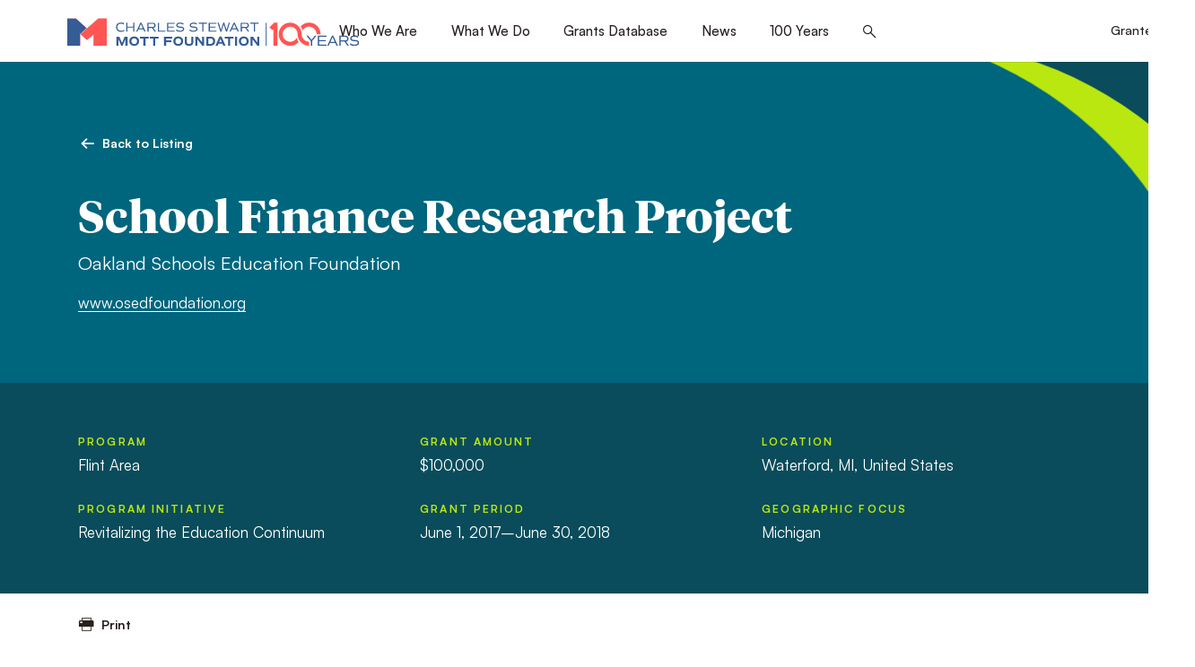

--- FILE ---
content_type: text/html; charset=UTF-8
request_url: https://www.mott.org/grants/2017-01949/
body_size: 50542
content:
<!doctype html>
<html lang="en-US">
	<head>
										<!-- Global site tag (gtag.js) - Google Analytics -->
			<script async src="https://www.googletagmanager.com/gtag/js?id=UA-643368-4"></script>
			<script>
				window.dataLayer = window.dataLayer || [];
				function gtag(){dataLayer.push(arguments);}
				gtag('js', new Date());

				gtag('config', 'UA-643368-4');
			</script>
				<meta charset="UTF-8" />
<script>
var gform;gform||(document.addEventListener("gform_main_scripts_loaded",function(){gform.scriptsLoaded=!0}),document.addEventListener("gform/theme/scripts_loaded",function(){gform.themeScriptsLoaded=!0}),window.addEventListener("DOMContentLoaded",function(){gform.domLoaded=!0}),gform={domLoaded:!1,scriptsLoaded:!1,themeScriptsLoaded:!1,isFormEditor:()=>"function"==typeof InitializeEditor,callIfLoaded:function(o){return!(!gform.domLoaded||!gform.scriptsLoaded||!gform.themeScriptsLoaded&&!gform.isFormEditor()||(gform.isFormEditor()&&console.warn("The use of gform.initializeOnLoaded() is deprecated in the form editor context and will be removed in Gravity Forms 3.1."),o(),0))},initializeOnLoaded:function(o){gform.callIfLoaded(o)||(document.addEventListener("gform_main_scripts_loaded",()=>{gform.scriptsLoaded=!0,gform.callIfLoaded(o)}),document.addEventListener("gform/theme/scripts_loaded",()=>{gform.themeScriptsLoaded=!0,gform.callIfLoaded(o)}),window.addEventListener("DOMContentLoaded",()=>{gform.domLoaded=!0,gform.callIfLoaded(o)}))},hooks:{action:{},filter:{}},addAction:function(o,r,e,t){gform.addHook("action",o,r,e,t)},addFilter:function(o,r,e,t){gform.addHook("filter",o,r,e,t)},doAction:function(o){gform.doHook("action",o,arguments)},applyFilters:function(o){return gform.doHook("filter",o,arguments)},removeAction:function(o,r){gform.removeHook("action",o,r)},removeFilter:function(o,r,e){gform.removeHook("filter",o,r,e)},addHook:function(o,r,e,t,n){null==gform.hooks[o][r]&&(gform.hooks[o][r]=[]);var d=gform.hooks[o][r];null==n&&(n=r+"_"+d.length),gform.hooks[o][r].push({tag:n,callable:e,priority:t=null==t?10:t})},doHook:function(r,o,e){var t;if(e=Array.prototype.slice.call(e,1),null!=gform.hooks[r][o]&&((o=gform.hooks[r][o]).sort(function(o,r){return o.priority-r.priority}),o.forEach(function(o){"function"!=typeof(t=o.callable)&&(t=window[t]),"action"==r?t.apply(null,e):e[0]=t.apply(null,e)})),"filter"==r)return e[0]},removeHook:function(o,r,t,n){var e;null!=gform.hooks[o][r]&&(e=(e=gform.hooks[o][r]).filter(function(o,r,e){return!!(null!=n&&n!=o.tag||null!=t&&t!=o.priority)}),gform.hooks[o][r]=e)}});
</script>

	<meta name="viewport" content="width=device-width, initial-scale=1.0, viewport-fit=cover" />
	<script>
		["js", "m4n"].forEach(function (attr) {
			document.documentElement.setAttribute(attr, "");
		});
	</script>
		<link rel="preload" href="https://www.mott.org/wp-content/themes/mott/assets/fonts/icomoon/fonts/icomoon.woff?mpvdj4" as="font" crossorigin>
		<link rel="preload" href="https://www.mott.org/wp-content/themes/mott/assets/fonts/tiemposheadline/tiempos-headline-bold.woff2" as="font" crossorigin>
		<link rel="preload" href="https://www.mott.org/wp-content/themes/mott/assets/fonts/satoshi/satoshi-400.woff2" as="font" crossorigin>
	<link rel="preload" href="https://www.mott.org/wp-content/themes/mott/assets/fonts/satoshi/satoshi-500.woff2" as="font" crossorigin>
	<link rel="preload" href="https://www.mott.org/wp-content/themes/mott/assets/fonts/satoshi/satoshi-700.woff2" as="font" crossorigin>

		<link rel="preload" as="style" href="https://www.mott.org/wp-content/themes/mott/assets/styles/app.css?ver=1768261579">

		<link rel="preload" as="script" href="https://www.mott.org/wp-content/themes/mott/assets/scripts/libs.js?ver=1768261579">
	<link rel="preload" as="script" href="https://www.mott.org/wp-content/themes/mott/assets/scripts/app.js?ver=1768261579">
<meta name='robots' content='index, follow, max-image-preview:large, max-snippet:-1, max-video-preview:-1' />

	<!-- This site is optimized with the Yoast SEO plugin v26.5 - https://yoast.com/wordpress/plugins/seo/ -->
	<title>Oakland Schools Education Foundation, School Finance Research Project, 2017-01949 | Mott Foundation</title>
	<link rel="canonical" href="https://www.mott.org/grants/2017-01949/" />
	<meta property="og:locale" content="en_US" />
	<meta property="og:type" content="article" />
	<meta property="og:title" content="Oakland Schools Education Foundation | School Finance Research Project" />
	<meta property="og:description" content="In order for children to be prepared for and connected to opportunities in an ever-evolving economy, the public school funding system in Michigan must be reformed to provide funding which supports student achievement for all students in PreK-12." />
	<meta property="og:url" content="https://www.mott.org/grants/2017-01949/" />
	<meta property="og:site_name" content="Mott Foundation" />
	<meta property="article:modified_time" content="2025-08-19T08:07:38+00:00" />
	<meta property="og:image" content="https://www.mott.org/wp-content/uploads/2016/07/FB-Flint-Area-Revitalizing-the-Education-Continuum.jpg" />
	<meta property="og:image:width" content="1200" />
	<meta property="og:image:height" content="630" />
	<meta property="og:image:type" content="image/jpeg" />
	<meta name="twitter:card" content="summary_large_image" />
	<meta name="twitter:title" content="Oakland Schools Education Foundation | School Finance Research Project" />
	<meta name="twitter:description" content="In order for children to be prepared for and connected to opportunities in an ever-evolving economy, the public school funding system in Michigan must be reformed to provide funding which supports student achievement for all students in PreK-12." />
	<meta name="twitter:image" content="https://www.mott.org/wp-content/uploads/2016/07/Twitter-Flint-Area-Education.jpg" />
	<script type="application/ld+json" class="yoast-schema-graph">{"@context":"https://schema.org","@graph":[{"@type":"WebPage","@id":"https://www.mott.org/grants/2017-01949/","url":"https://www.mott.org/grants/2017-01949/","name":"Oakland Schools Education Foundation, School Finance Research Project, 2017-01949 | Mott Foundation","isPartOf":{"@id":"https://www.mott.org/#website"},"datePublished":"2017-10-24T04:00:00+00:00","dateModified":"2025-08-19T08:07:38+00:00","breadcrumb":{"@id":"https://www.mott.org/grants/2017-01949/#breadcrumb"},"inLanguage":"en-US","potentialAction":[{"@type":"ReadAction","target":["https://www.mott.org/grants/2017-01949/"]}]},{"@type":"BreadcrumbList","@id":"https://www.mott.org/grants/2017-01949/#breadcrumb","itemListElement":[{"@type":"ListItem","position":1,"name":"Home","item":"https://www.mott.org/"},{"@type":"ListItem","position":2,"name":"Oakland Schools Education Foundation, School Finance Research Project, 2017-01949"}]},{"@type":"WebSite","@id":"https://www.mott.org/#website","url":"https://www.mott.org/","name":"Mott Foundation","description":"","potentialAction":[{"@type":"SearchAction","target":{"@type":"EntryPoint","urlTemplate":"https://www.mott.org/?s={search_term_string}"},"query-input":{"@type":"PropertyValueSpecification","valueRequired":true,"valueName":"search_term_string"}}],"inLanguage":"en-US"}]}</script>
	<!-- / Yoast SEO plugin. -->


<link rel='dns-prefetch' href='//www.google.com' />
<link rel="alternate" type="application/rss+xml" title="Mott Foundation &raquo; Feed" href="https://www.mott.org/feed/" />
<link rel="alternate" type="application/rss+xml" title="Mott Foundation &raquo; Comments Feed" href="https://www.mott.org/comments/feed/" />
<link rel="alternate" title="oEmbed (JSON)" type="application/json+oembed" href="https://www.mott.org/wp-json/oembed/1.0/embed?url=https%3A%2F%2Fwww.mott.org%2Fgrants%2F2017-01949%2F" />
<link rel="alternate" title="oEmbed (XML)" type="text/xml+oembed" href="https://www.mott.org/wp-json/oembed/1.0/embed?url=https%3A%2F%2Fwww.mott.org%2Fgrants%2F2017-01949%2F&#038;format=xml" />
	<link rel="icon" href="https://www.mott.org/wp-content/themes/mott/assets/favicon/favicon.ico" />
	<link rel="icon" href="https://www.mott.org/wp-content/themes/mott/assets/favicon/favicon.svg" type="image/svg+xml" />
	<link rel="apple-touch-icon" href="https://www.mott.org/wp-content/themes/mott/assets/favicon/apple-touch-icon.png" />
	<link rel="manifest" href="https://www.mott.org/wp-content/themes/mott/assets/favicon/manifest.json" />
<style id='wp-img-auto-sizes-contain-inline-css'>
img:is([sizes=auto i],[sizes^="auto," i]){contain-intrinsic-size:3000px 1500px}
/*# sourceURL=wp-img-auto-sizes-contain-inline-css */
</style>
<style id='classic-theme-styles-inline-css'>
/*! This file is auto-generated */
.wp-block-button__link{color:#fff;background-color:#32373c;border-radius:9999px;box-shadow:none;text-decoration:none;padding:calc(.667em + 2px) calc(1.333em + 2px);font-size:1.125em}.wp-block-file__button{background:#32373c;color:#fff;text-decoration:none}
/*# sourceURL=/wp-includes/css/classic-themes.min.css */
</style>
<link rel='stylesheet' id='tm-app-css' href='https://www.mott.org/wp-content/themes/mott/assets/styles/app.css?ver=1768261579' media='all' />
<link rel="https://api.w.org/" href="https://www.mott.org/wp-json/" /><link rel="EditURI" type="application/rsd+xml" title="RSD" href="https://www.mott.org/xmlrpc.php?rsd" />
<link rel='shortlink' href='https://www.mott.org/?p=111048' />
<!-- Stream WordPress user activity plugin v4.1.1 -->
<link rel="icon" href="https://www.mott.org/wp-content/uploads/2026/01/favicon-150x150.png" sizes="32x32" />
<link rel="icon" href="https://www.mott.org/wp-content/uploads/2026/01/favicon-250x250.png" sizes="192x192" />
<link rel="apple-touch-icon" href="https://www.mott.org/wp-content/uploads/2026/01/favicon-250x250.png" />
<meta name="msapplication-TileImage" content="https://www.mott.org/wp-content/uploads/2026/01/favicon-300x300.png" />
			<!-- Meta Pixel Code -->
		<script>
		!function(f,b,e,v,n,t,s)
		{if(f.fbq)return;n=f.fbq=function(){n.callMethod?
		n.callMethod.apply(n,arguments):n.queue.push(arguments)};
		if(!f._fbq)f._fbq=n;n.push=n;n.loaded=!0;n.version='2.0';
		n.queue=[];t=b.createElement(e);t.async=!0;
		t.src=v;s=b.getElementsByTagName(e)[0];
		s.parentNode.insertBefore(t,s)}(window, document,'script',
		'https://connect.facebook.net/en_US/fbevents.js');
		fbq('init', '263557817373254');
		fbq('track', 'PageView');
		</script>
		<noscript><img height="1" width="1" style="display:none"
		src="https://www.facebook.com/tr?id=263557817373254&ev=PageView&noscript=1"
		/></noscript>
		<!-- End Meta Pixel Code -->
		<style id='global-styles-inline-css'>
:root{--wp--preset--aspect-ratio--square: 1;--wp--preset--aspect-ratio--4-3: 4/3;--wp--preset--aspect-ratio--3-4: 3/4;--wp--preset--aspect-ratio--3-2: 3/2;--wp--preset--aspect-ratio--2-3: 2/3;--wp--preset--aspect-ratio--16-9: 16/9;--wp--preset--aspect-ratio--9-16: 9/16;--wp--preset--color--black: #000000;--wp--preset--color--cyan-bluish-gray: #abb8c3;--wp--preset--color--white: #ffffff;--wp--preset--color--pale-pink: #f78da7;--wp--preset--color--vivid-red: #cf2e2e;--wp--preset--color--luminous-vivid-orange: #ff6900;--wp--preset--color--luminous-vivid-amber: #fcb900;--wp--preset--color--light-green-cyan: #7bdcb5;--wp--preset--color--vivid-green-cyan: #00d084;--wp--preset--color--pale-cyan-blue: #8ed1fc;--wp--preset--color--vivid-cyan-blue: #0693e3;--wp--preset--color--vivid-purple: #9b51e0;--wp--preset--gradient--vivid-cyan-blue-to-vivid-purple: linear-gradient(135deg,rgb(6,147,227) 0%,rgb(155,81,224) 100%);--wp--preset--gradient--light-green-cyan-to-vivid-green-cyan: linear-gradient(135deg,rgb(122,220,180) 0%,rgb(0,208,130) 100%);--wp--preset--gradient--luminous-vivid-amber-to-luminous-vivid-orange: linear-gradient(135deg,rgb(252,185,0) 0%,rgb(255,105,0) 100%);--wp--preset--gradient--luminous-vivid-orange-to-vivid-red: linear-gradient(135deg,rgb(255,105,0) 0%,rgb(207,46,46) 100%);--wp--preset--gradient--very-light-gray-to-cyan-bluish-gray: linear-gradient(135deg,rgb(238,238,238) 0%,rgb(169,184,195) 100%);--wp--preset--gradient--cool-to-warm-spectrum: linear-gradient(135deg,rgb(74,234,220) 0%,rgb(151,120,209) 20%,rgb(207,42,186) 40%,rgb(238,44,130) 60%,rgb(251,105,98) 80%,rgb(254,248,76) 100%);--wp--preset--gradient--blush-light-purple: linear-gradient(135deg,rgb(255,206,236) 0%,rgb(152,150,240) 100%);--wp--preset--gradient--blush-bordeaux: linear-gradient(135deg,rgb(254,205,165) 0%,rgb(254,45,45) 50%,rgb(107,0,62) 100%);--wp--preset--gradient--luminous-dusk: linear-gradient(135deg,rgb(255,203,112) 0%,rgb(199,81,192) 50%,rgb(65,88,208) 100%);--wp--preset--gradient--pale-ocean: linear-gradient(135deg,rgb(255,245,203) 0%,rgb(182,227,212) 50%,rgb(51,167,181) 100%);--wp--preset--gradient--electric-grass: linear-gradient(135deg,rgb(202,248,128) 0%,rgb(113,206,126) 100%);--wp--preset--gradient--midnight: linear-gradient(135deg,rgb(2,3,129) 0%,rgb(40,116,252) 100%);--wp--preset--font-size--small: 13px;--wp--preset--font-size--medium: 20px;--wp--preset--font-size--large: 36px;--wp--preset--font-size--x-large: 42px;--wp--preset--spacing--20: 0.44rem;--wp--preset--spacing--30: 0.67rem;--wp--preset--spacing--40: 1rem;--wp--preset--spacing--50: 1.5rem;--wp--preset--spacing--60: 2.25rem;--wp--preset--spacing--70: 3.38rem;--wp--preset--spacing--80: 5.06rem;--wp--preset--shadow--natural: 6px 6px 9px rgba(0, 0, 0, 0.2);--wp--preset--shadow--deep: 12px 12px 50px rgba(0, 0, 0, 0.4);--wp--preset--shadow--sharp: 6px 6px 0px rgba(0, 0, 0, 0.2);--wp--preset--shadow--outlined: 6px 6px 0px -3px rgb(255, 255, 255), 6px 6px rgb(0, 0, 0);--wp--preset--shadow--crisp: 6px 6px 0px rgb(0, 0, 0);}:where(.is-layout-flex){gap: 0.5em;}:where(.is-layout-grid){gap: 0.5em;}body .is-layout-flex{display: flex;}.is-layout-flex{flex-wrap: wrap;align-items: center;}.is-layout-flex > :is(*, div){margin: 0;}body .is-layout-grid{display: grid;}.is-layout-grid > :is(*, div){margin: 0;}:where(.wp-block-columns.is-layout-flex){gap: 2em;}:where(.wp-block-columns.is-layout-grid){gap: 2em;}:where(.wp-block-post-template.is-layout-flex){gap: 1.25em;}:where(.wp-block-post-template.is-layout-grid){gap: 1.25em;}.has-black-color{color: var(--wp--preset--color--black) !important;}.has-cyan-bluish-gray-color{color: var(--wp--preset--color--cyan-bluish-gray) !important;}.has-white-color{color: var(--wp--preset--color--white) !important;}.has-pale-pink-color{color: var(--wp--preset--color--pale-pink) !important;}.has-vivid-red-color{color: var(--wp--preset--color--vivid-red) !important;}.has-luminous-vivid-orange-color{color: var(--wp--preset--color--luminous-vivid-orange) !important;}.has-luminous-vivid-amber-color{color: var(--wp--preset--color--luminous-vivid-amber) !important;}.has-light-green-cyan-color{color: var(--wp--preset--color--light-green-cyan) !important;}.has-vivid-green-cyan-color{color: var(--wp--preset--color--vivid-green-cyan) !important;}.has-pale-cyan-blue-color{color: var(--wp--preset--color--pale-cyan-blue) !important;}.has-vivid-cyan-blue-color{color: var(--wp--preset--color--vivid-cyan-blue) !important;}.has-vivid-purple-color{color: var(--wp--preset--color--vivid-purple) !important;}.has-black-background-color{background-color: var(--wp--preset--color--black) !important;}.has-cyan-bluish-gray-background-color{background-color: var(--wp--preset--color--cyan-bluish-gray) !important;}.has-white-background-color{background-color: var(--wp--preset--color--white) !important;}.has-pale-pink-background-color{background-color: var(--wp--preset--color--pale-pink) !important;}.has-vivid-red-background-color{background-color: var(--wp--preset--color--vivid-red) !important;}.has-luminous-vivid-orange-background-color{background-color: var(--wp--preset--color--luminous-vivid-orange) !important;}.has-luminous-vivid-amber-background-color{background-color: var(--wp--preset--color--luminous-vivid-amber) !important;}.has-light-green-cyan-background-color{background-color: var(--wp--preset--color--light-green-cyan) !important;}.has-vivid-green-cyan-background-color{background-color: var(--wp--preset--color--vivid-green-cyan) !important;}.has-pale-cyan-blue-background-color{background-color: var(--wp--preset--color--pale-cyan-blue) !important;}.has-vivid-cyan-blue-background-color{background-color: var(--wp--preset--color--vivid-cyan-blue) !important;}.has-vivid-purple-background-color{background-color: var(--wp--preset--color--vivid-purple) !important;}.has-black-border-color{border-color: var(--wp--preset--color--black) !important;}.has-cyan-bluish-gray-border-color{border-color: var(--wp--preset--color--cyan-bluish-gray) !important;}.has-white-border-color{border-color: var(--wp--preset--color--white) !important;}.has-pale-pink-border-color{border-color: var(--wp--preset--color--pale-pink) !important;}.has-vivid-red-border-color{border-color: var(--wp--preset--color--vivid-red) !important;}.has-luminous-vivid-orange-border-color{border-color: var(--wp--preset--color--luminous-vivid-orange) !important;}.has-luminous-vivid-amber-border-color{border-color: var(--wp--preset--color--luminous-vivid-amber) !important;}.has-light-green-cyan-border-color{border-color: var(--wp--preset--color--light-green-cyan) !important;}.has-vivid-green-cyan-border-color{border-color: var(--wp--preset--color--vivid-green-cyan) !important;}.has-pale-cyan-blue-border-color{border-color: var(--wp--preset--color--pale-cyan-blue) !important;}.has-vivid-cyan-blue-border-color{border-color: var(--wp--preset--color--vivid-cyan-blue) !important;}.has-vivid-purple-border-color{border-color: var(--wp--preset--color--vivid-purple) !important;}.has-vivid-cyan-blue-to-vivid-purple-gradient-background{background: var(--wp--preset--gradient--vivid-cyan-blue-to-vivid-purple) !important;}.has-light-green-cyan-to-vivid-green-cyan-gradient-background{background: var(--wp--preset--gradient--light-green-cyan-to-vivid-green-cyan) !important;}.has-luminous-vivid-amber-to-luminous-vivid-orange-gradient-background{background: var(--wp--preset--gradient--luminous-vivid-amber-to-luminous-vivid-orange) !important;}.has-luminous-vivid-orange-to-vivid-red-gradient-background{background: var(--wp--preset--gradient--luminous-vivid-orange-to-vivid-red) !important;}.has-very-light-gray-to-cyan-bluish-gray-gradient-background{background: var(--wp--preset--gradient--very-light-gray-to-cyan-bluish-gray) !important;}.has-cool-to-warm-spectrum-gradient-background{background: var(--wp--preset--gradient--cool-to-warm-spectrum) !important;}.has-blush-light-purple-gradient-background{background: var(--wp--preset--gradient--blush-light-purple) !important;}.has-blush-bordeaux-gradient-background{background: var(--wp--preset--gradient--blush-bordeaux) !important;}.has-luminous-dusk-gradient-background{background: var(--wp--preset--gradient--luminous-dusk) !important;}.has-pale-ocean-gradient-background{background: var(--wp--preset--gradient--pale-ocean) !important;}.has-electric-grass-gradient-background{background: var(--wp--preset--gradient--electric-grass) !important;}.has-midnight-gradient-background{background: var(--wp--preset--gradient--midnight) !important;}.has-small-font-size{font-size: var(--wp--preset--font-size--small) !important;}.has-medium-font-size{font-size: var(--wp--preset--font-size--medium) !important;}.has-large-font-size{font-size: var(--wp--preset--font-size--large) !important;}.has-x-large-font-size{font-size: var(--wp--preset--font-size--x-large) !important;}
/*# sourceURL=global-styles-inline-css */
</style>
</head>

		<body class="wp-singular grant-template-default single single-grant postid-111048 wp-theme-mott">
				
		<div class="root1">
						
			<header class="top1" id="top" x-data :class="{'-open': $store.app.overlay == 'nav'}" stickywatch reveal="1+/0">
				<div class="top1-wrap -restrain">
										<p class="logo1 -centennial">
						<a href="https://www.mott.org" aria-label="Mott Foundation" accesskey="h">
																		
		
		
					<span class="img1 " style="" >
		
			<img class="lazyload lazypreload" data-src="https://www.mott.org/wp-content/uploads/2026/01/CSMF-Standard-Centennial-Logo.svg" alt=""  data-srcset="https://www.mott.org/wp-content/uploads/2026/01/CSMF-Standard-Centennial-Logo.svg 1000w, https://www.mott.org/wp-content/uploads/2026/01/CSMF-Standard-Centennial-Logo.svg 1000w, https://www.mott.org/wp-content/uploads/2026/01/CSMF-Standard-Centennial-Logo.svg 1000w, https://www.mott.org/wp-content/uploads/2026/01/CSMF-Standard-Centennial-Logo.svg 1000w" data-sizes="auto" />
			<i class="loader1 "></i>
			<noscript><img src="https://www.mott.org/wp-content/uploads/2026/01/CSMF-Standard-Centennial-Logo.svg" alt=""></noscript>
			
					</span>
		
		
		
		
		
		
		
															</a>
					</p>
					<nav class="skips1">
						<ul>
							<li><a href="#nav" accesskey="n">Skip to navigation [n]</a></li>
							<li><a href="#content" accesskey="c">Skip to content [c]</a></li>
							<li><a href="#footer" accesskey="f">Skip to footer [f]</a></li>
						</ul>
					</nav>
					<p class="toggler1">
						<a href="#nav" aria-label="Menu" class="toggler1-link" @click.prevent="$store.app.overlay = $store.app.overlay === 'nav' ? false : 'nav'">
							<svg class="toggler1-svg -us:n" viewBox="0 0 50 50" :class="{'-active': $store.app.overlay === 'nav'}">
								<path class="toggler1-line -top" d="M9,11.4h32c3,0,6,2.5,6,6.9S44.8,25,41,25H25" />
								<path class="toggler1-line -middle" d="M9,25h32" />
								<path class="toggler1-line -bottom" d="M41,38.6H9c0,0-6-0.6-6-6.7S9,25,9,25h16" />
							</svg>
						</a>
					</p>

					<nav class="nav1" id="nav">
						<div class="nav1-wrap">
							<ul id="menu-primary-nav" class="nav1-navs nav1-main" x-data="collapse()"><li :class="{ '-open': open[1] }" ><i class="icon-angle-down-medium" clickable @click="open[1] = !open[1]"></i><a href="https://www.mott.org/about/" accesskey="1">Who We Are</a><em invisible>[1]</em>
<ul class="nav1-drop"  x-show="show(open['1'])" x-bind="transitions" collapse>
	<li ><a href="https://www.mott.org/about/values/">Guiding Principles</a></li>
	<li ><a href="https://www.mott.org/about/history/">History and Founder</a></li>
	<li ><a href="https://www.mott.org/timeline/">Foundation Timeline</a></li>
	<li ><a href="https://www.mott.org/about/staff/">Trustees &#038; Staff</a></li>
	<li ><a href="https://www.mott.org/about/annual-reports/">Annual Reports</a></li>
	<li ><a href="https://www.mott.org/about/financials/">Financial Information</a></li>
	<li ><a href="https://www.mott.org/about/careers/">Careers</a></li>
	<li ><a href="https://www.mott.org/contact/">Contact</a></li>
</ul>
</li>
<li :class="{ '-open': open[2] }" ><i class="icon-angle-down-medium" clickable @click="open[2] = !open[2]"></i><a href="https://www.mott.org/work/" accesskey="2">What We Do</a><em invisible>[2]</em>
<ul class="nav1-drop"  x-show="show(open['2'])" x-bind="transitions" collapse>
	<li ><a href="https://www.mott.org/what-we-fund/">What We Fund</a></li>
	<li ><a href="https://www.mott.org/work/flint/">Flint Area</a></li>
	<li ><a href="https://www.mott.org/work/youth-engagement/">Youth Engagement</a></li>
	<li ><a href="https://www.mott.org/work/environment/">Environment</a></li>
	<li ><a href="https://www.mott.org/work/civil-society/">Civil Society</a></li>
	<li ><a href="https://www.mott.org/grantee-resources/">Grantee Resources</a></li>
</ul>
</li>
<li :class="{ '-open': open[3] }" ><a href="https://www.mott.org/grants/" accesskey="3">Grants Database</a><em invisible>[3]</em></li>
<li :class="{ '-open': open[4] }" ><a href="https://www.mott.org/news/" accesskey="4">News</a><em invisible>[4]</em></li>
<li :class="{ '-open': open[5] }" ><i class="icon-angle-down-medium" clickable @click="open[5] = !open[5]"></i><a href="https://www.mott.org/100-years/" accesskey="5">100 Years</a><em invisible>[5]</em>
<ul class="nav1-drop"  x-show="show(open['5'])" x-bind="transitions" collapse>
	<li ><a href="https://www.mott.org/flagship-issues/">Flagship Issues</a></li>
	<li ><a href="https://www.mott.org/100-voices/">100 Voices</a></li>
	<li ><a href="https://www.mott.org/timeline/">A Century of Giving</a></li>
</ul>
</li>
<li class="-search">
		<a href="./#search" aria-label="Search this site" class="icon-search-bold" @click.prevent="$store.app.overlay = 'search'"><span>Search</span></a>
	</li></ul>
																						<ul class="nav1-navs nav1-account -as:2">
									<li><a href="https://mott.fluxx.io/">Grantee Login</a></li>
								</ul>
													</div>
						<form action="https://www.mott.org/" method="get" class="nav1-search">
														<p>
								<label for="f718005" invisible>Search</label>
								<input type="search" name="s" id="f718005" placeholder="What can we help you find?" />
								<button type="submit">
									<i class="icon-search-medium"><span>Search</span></i>
								</button>
							</p>
						</form>
					</nav>

				</div>
			</header>
			<div class="drawer1 -top -search -overlay1" id="search" x-data x-show="$store.app.overlay == 'search'" x-bind="transitions" @keydown.escape.window="$store.app.overlay = false" x-cloak>
								<p class="drawer1-close -as:1">
					<a href="./#" class="icon-close-medium" aria-label="Close" @click.prevent="$store.app.overlay = false"><span>Close</span></a>
				</p>
				<div class="drawer1-wrap">
					<div class="drawer1-main">

					<form role="search"  action="https://www.mott.org/" method="get">
	<p class="searchbox1 -xw:3 -mx:a">
		<label for="search-form-1" invisible>Search</label>
		<input type="search" id="search-form-1" placeholder="What can we help you find?" class="-is:1" value="" name="s" />

		<button type="submit" class="button1"><span>Search</span></button>
	</p>
</form>

					</div>
				</div>
			</div>

			<section class="content1" id="content" data-warning="Your browser is outdated, it will not render this page properly, please upgrade.">
				
<div class="wrap1 -cs:i -cs:b3">
	<div class="corner1 -size2"></div>

	<div class="wrap1-inner -restrain -xw:1">
		<div class="header1">
			<div class="insert1" reveal="1+/2">
				<p class="back1 -t:9 -fw:b">
										<a href="https://www.mott.org/grants/" class="back1-wrap -as:1">
						<i class="icon-directional-left-bold"></i>
						<span class="-hs:2">Back to Listing</span>
					</a>
				</p>

				<h1 class="insert1-title -t:1" style="--oxwam: 108rem">School Finance Research Project</h1>

									<p class="insert1-subtitle">Oakland Schools Education Foundation</p>
				
														<p class="insert1-lead -t:10 -mt:m5"><a target="_blank" href="https://www.osedfoundation.org">www.osedfoundation.org</a></p>
							</div>
		</div>
	</div>
</div>

<div class="wrap1 -cs:i -cs:b4 -py:2">
	<div class="wrap1-inner -restrain -xw:1">
		<div class="list1 -t:10 -gg:1 -c3 -c2>l -c1<m" reveal="1+/3">
			<ul class="list1-entries">
									<li>
						<strong class="-d:b -mb:m2 -t:15 -c:a2t">Program</strong>
						<span>Flint Area</span>
					</li>
				
									<li>
						<strong class="-d:b -mb:m2 -t:15 -c:a2t">Program Initiative</strong>
						<span>Revitalizing the Education Continuum</span>
					</li>
				
									<li>
						<strong class="-d:b -mb:m2 -t:15 -c:a2t">Grant Amount</strong>
						<span>$100,000</span>
					</li>
				
									<li>
						<strong class="-d:b -mb:m2 -t:15 -c:a2t">Grant Period</strong>
						<span>June 1, 2017&ndash;June 30, 2018</span>
					</li>
				
									<li>
						<strong class="-d:b -mb:m2 -t:15 -c:a2t">Location</strong>
						<span>
															Waterford, MI, United States													</span>
					</li>
				
									<li>
						<strong class="-d:b -mb:m2 -t:15 -c:a2t">Geographic Focus</strong>
						<span>Michigan</span>
					</li>
				
			</ul>
		</div>
	</div>
</div>

<div class="wrap1">
	<div class="wrap1-inner -restrain -xw:1">
		<div class="toolbar1 -pull1" reveal="1+/4">
			<p class="toolbar1-print -t:9 -fw:b">
				<button type="button" class="debuttonize1" onclick="window.print();">
					<i class="icon-print-medium"></i>
					<span class="-hs:2">Print</span>
				</button>
			</p>
		</div>

					<div class="body1 -contain -xw:3" reveal="1+/5">
									<h2>About this grant</h2>
				
				<p>In order for children to be prepared for and connected to opportunities in an ever-evolving economy, the public school funding system in Michigan must be reformed to provide funding which supports student achievement for all students in PreK-12.  The School Finance Research Project, a project of the Oakland Schools Education Foundation, will determine the adequate amount of funding required to educate children in the PreK-12 system.  The project will build on the results of the 2016 adequacy study by using multiple methodologies and addressing concentrations of high need students, geographically isolated districts, charter schools, preschools, special education, and career and technical education.</p>
			</div>
		
	</div>
</div>

		</section>

				

		<footer class="footer1" id="footer">
			<div class="connect1 colored1 -cs:i -cs:b4">
				<div class="connect1-wrap -top -restrain">

																		<h3 class="connect1-title" reveal="1/">Promoting a just, equitable and sustainable society.</h3>
											
										<div class="signup1" reveal="1/">
																					<p class="signup1-brow -t:14 -c:a2t">Subscribe to Mott Newsletters</p>
													
																					<p class="signup1-label -mb:1 -t:10">
									<span class="-t:i">Every message we send includes instructions on how to unsubscribe. We will not share your address with any other organization.</span>
								</p>
													
						
													
                <div class='gf_browser_chrome gform_wrapper gravity-theme gform-theme--no-framework fieldbox1_wrapper' data-form-theme='gravity-theme' data-form-index='0' id='gform_wrapper_1' ><div id='gf_1' class='gform_anchor' tabindex='-1'></div><form method='post' enctype='multipart/form-data' target='gform_ajax_frame_1' id='gform_1' class='fieldbox1' action='/grants/2017-01949/#gf_1' data-formid='1' novalidate><div class='gf_invisible ginput_recaptchav3' data-sitekey='6LfR2EsgAAAAAI1byz4akmDs18MkrHhe-GjfXbfr' data-tabindex='0'><input id="input_9e4ac593f2b5cde8e633ad1c4ff5c880" class="gfield_recaptcha_response" type="hidden" name="input_9e4ac593f2b5cde8e633ad1c4ff5c880" value=""/></div>
                        <div class='gform-body gform_body'><div id='gform_fields_1' class='gform_fields top_label form_sublabel_below description_below validation_below'><div id="field_1_1" class="gfield gfield--type-email -is:1 field_sublabel_below gfield--no-description field_description_below field_validation_below gfield_visibility_visible"  ><label class='gfield_label gform-field-label' for='input_1_1'>Email</label><div class='ginput_container ginput_container_email'>
                            <input name='input_1' id='input_1_1' type='email' value='' class='large'   placeholder='Email Address'  aria-invalid="false"  />
                        </div></div></div></div>
        <div class='gform-footer gform_footer top_label'> <button class="button-submit" type="submit" aria-label="Submit" id="gform_submit_button_1">
		<i class="icon-directional-right-bold"></i>
	</button> <input type='hidden' name='gform_ajax' value='form_id=1&amp;title=&amp;description=&amp;tabindex=0&amp;theme=gravity-theme&amp;styles=[]&amp;hash=6165a759a9fba3bab78a0a3693772c58' />
            <input type='hidden' class='gform_hidden' name='gform_submission_method' data-js='gform_submission_method_1' value='iframe' />
            <input type='hidden' class='gform_hidden' name='gform_theme' data-js='gform_theme_1' id='gform_theme_1' value='gravity-theme' />
            <input type='hidden' class='gform_hidden' name='gform_style_settings' data-js='gform_style_settings_1' id='gform_style_settings_1' value='[]' />
            <input type='hidden' class='gform_hidden' name='is_submit_1' value='1' />
            <input type='hidden' class='gform_hidden' name='gform_submit' value='1' />
            
            <input type='hidden' class='gform_hidden' name='gform_currency' data-currency='USD' value='32wWvnXDc51YjkiIwinc53616HbdqOzoma7TkAMkfluuDk1TtrVYTE5pJbJYDko5QeLSuqpPkBAAG+RHGQJKUzPkWTcYF9EN0yZNSHxiWwageN8=' />
            <input type='hidden' class='gform_hidden' name='gform_unique_id' value='' />
            <input type='hidden' class='gform_hidden' name='state_1' value='WyJbXSIsIjMwNDllYjZlZDg3MDQxZTk0YjQ2ZGVjYjAyYTdlNjA3Il0=' />
            <input type='hidden' autocomplete='off' class='gform_hidden' name='gform_target_page_number_1' id='gform_target_page_number_1' value='0' />
            <input type='hidden' autocomplete='off' class='gform_hidden' name='gform_source_page_number_1' id='gform_source_page_number_1' value='1' />
            <input type='hidden' name='gform_field_values' value='' />
            
        </div>
                        </form>
                        </div>
		                <iframe style='display:none;width:0px;height:0px;' src='about:blank' name='gform_ajax_frame_1' id='gform_ajax_frame_1' title='This iframe contains the logic required to handle Ajax powered Gravity Forms.'></iframe>
		                <script>
gform.initializeOnLoaded( function() {gformInitSpinner( 1, 'https://www.mott.org/wp-content/plugins/gravityforms/images/spinner.svg', true );jQuery('#gform_ajax_frame_1').on('load',function(){var contents = jQuery(this).contents().find('*').html();var is_postback = contents.indexOf('GF_AJAX_POSTBACK') >= 0;if(!is_postback){return;}var form_content = jQuery(this).contents().find('#gform_wrapper_1');var is_confirmation = jQuery(this).contents().find('#gform_confirmation_wrapper_1').length > 0;var is_redirect = contents.indexOf('gformRedirect(){') >= 0;var is_form = form_content.length > 0 && ! is_redirect && ! is_confirmation;var mt = parseInt(jQuery('html').css('margin-top'), 10) + parseInt(jQuery('body').css('margin-top'), 10) + 100;if(is_form){jQuery('#gform_wrapper_1').html(form_content.html());if(form_content.hasClass('gform_validation_error')){jQuery('#gform_wrapper_1').addClass('gform_validation_error');} else {jQuery('#gform_wrapper_1').removeClass('gform_validation_error');}setTimeout( function() { /* delay the scroll by 50 milliseconds to fix a bug in chrome */ jQuery(document).scrollTop(jQuery('#gform_wrapper_1').offset().top - mt); }, 50 );if(window['gformInitDatepicker']) {gformInitDatepicker();}if(window['gformInitPriceFields']) {gformInitPriceFields();}var current_page = jQuery('#gform_source_page_number_1').val();gformInitSpinner( 1, 'https://www.mott.org/wp-content/plugins/gravityforms/images/spinner.svg', true );jQuery(document).trigger('gform_page_loaded', [1, current_page]);window['gf_submitting_1'] = false;}else if(!is_redirect){var confirmation_content = jQuery(this).contents().find('.GF_AJAX_POSTBACK').html();if(!confirmation_content){confirmation_content = contents;}jQuery('#gform_wrapper_1').replaceWith(confirmation_content);jQuery(document).scrollTop(jQuery('#gf_1').offset().top - mt);jQuery(document).trigger('gform_confirmation_loaded', [1]);window['gf_submitting_1'] = false;wp.a11y.speak(jQuery('#gform_confirmation_message_1').text());}else{jQuery('#gform_1').append(contents);if(window['gformRedirect']) {gformRedirect();}}jQuery(document).trigger("gform_pre_post_render", [{ formId: "1", currentPage: "current_page", abort: function() { this.preventDefault(); } }]);        if (event && event.defaultPrevented) {                return;        }        const gformWrapperDiv = document.getElementById( "gform_wrapper_1" );        if ( gformWrapperDiv ) {            const visibilitySpan = document.createElement( "span" );            visibilitySpan.id = "gform_visibility_test_1";            gformWrapperDiv.insertAdjacentElement( "afterend", visibilitySpan );        }        const visibilityTestDiv = document.getElementById( "gform_visibility_test_1" );        let postRenderFired = false;        function triggerPostRender() {            if ( postRenderFired ) {                return;            }            postRenderFired = true;            gform.core.triggerPostRenderEvents( 1, current_page );            if ( visibilityTestDiv ) {                visibilityTestDiv.parentNode.removeChild( visibilityTestDiv );            }        }        function debounce( func, wait, immediate ) {            var timeout;            return function() {                var context = this, args = arguments;                var later = function() {                    timeout = null;                    if ( !immediate ) func.apply( context, args );                };                var callNow = immediate && !timeout;                clearTimeout( timeout );                timeout = setTimeout( later, wait );                if ( callNow ) func.apply( context, args );            };        }        const debouncedTriggerPostRender = debounce( function() {            triggerPostRender();        }, 200 );        if ( visibilityTestDiv && visibilityTestDiv.offsetParent === null ) {            const observer = new MutationObserver( ( mutations ) => {                mutations.forEach( ( mutation ) => {                    if ( mutation.type === 'attributes' && visibilityTestDiv.offsetParent !== null ) {                        debouncedTriggerPostRender();                        observer.disconnect();                    }                });            });            observer.observe( document.body, {                attributes: true,                childList: false,                subtree: true,                attributeFilter: [ 'style', 'class' ],            });        } else {            triggerPostRender();        }    } );} );
</script>
							<div class="recaptcha_branding">
								<p class="-t:17">This site is protected by reCAPTCHA and the Google <a href="https://policies.google.com/privacy" target="_blank">Privacy Policy</a> and <a href="https://policies.google.com/terms" target="_blank">Terms of Service</a> apply.</p>
							</div>
											</div>

				</div>

				<div class="connect1-wrap -bottom -restrain">

											<ul class="connect1-links -t:9 -fw:b -as:2" flex="auto" reveal="1/">

																							<li><a href="https://www.mott.org/contact/" >Contact Us</a></li>
																							<li><a href="https://www.mott.org/careers/" >Careers</a></li>
							
						</ul>
					
																<div class="socials1 -v1" reveal="1/">
							<ul class="socials1-items" flex>

																	<li>
										
	<a target="_blank" href="https://www.facebook.com/mottfoundation" class="icon-social-facebook" aria-label="Like on Facebook"><span>Facebook</span></a>

									</li>
																	<li>
										
	<a target="_blank" href="https://www.linkedin.com/company/mott-foundation/" class="icon-social-linkedin" aria-label="Follow on LinkedIn"><span>LinkedIn</span></a>

									</li>
																	<li>
										
	<a target="_blank" href="https://www.instagram.com/mottfoundation/" class="icon-social-instagram" aria-label="Follow on Instagram"><span>Instagram</span></a>

									</li>
																	<li>
										
	<a target="_blank" href="https://www.youtube.com/user/CSMottFoundation" class="icon-social-youtube" aria-label="Subscribe to on YouTube"><span>YouTube</span></a>

									</li>
								
							</ul>
						</div>
									</div>
			</div>

			<div class="copys1 -restrain">
				<p class="copys1-copys">&copy;2026 Mott Foundation</p>

									<p class="copys1-links -as:2" flex="auto">

																				<a href="https://www.mott.org/web-policies/" >Web Policies</a>
																				<a href="https://www.mott.org/creative-commons/" >Creative Commons license</a>
											</p>
				
			</div>
		</footer>

		<div class="cursor1" x-data="cursor()" :class="{'-active': active}">
			<div class="cursor1-main"></div>
		</div>

		<a href="#" class="overlay1 -as:1" aria-hidden="true" x-data x-bind="transitions" x-show="['search'].includes($store.app.overlay)" @click.prevent="$store.app.overlay = false" x-cloak></a>
		<a href="#" class="overlay2 -as:1" aria-hidden="true" x-data x-bind="transitions" x-show="['nav'].includes($store.app.overlay)" @click.prevent="$store.app.overlay = false" x-cloak></a>

		
	</div>
<script type="speculationrules">
{"prefetch":[{"source":"document","where":{"and":[{"href_matches":"/*"},{"not":{"href_matches":["/wp-*.php","/wp-admin/*","/wp-content/uploads/*","/wp-content/*","/wp-content/plugins/*","/wp-content/themes/mott/*","/*\\?(.+)"]}},{"not":{"selector_matches":"a[rel~=\"nofollow\"]"}},{"not":{"selector_matches":".no-prefetch, .no-prefetch a"}}]},"eagerness":"conservative"}]}
</script>
	<script>
        document.documentElement.style.setProperty('--vw', document.documentElement.clientWidth * 0.01 + 'px');
        document.documentElement.style.setProperty('--vh', window.innerHeight * 0.01 + 'px');
    </script>
<script src="https://www.mott.org/wp-content/themes/mott/assets/scripts/libs.js?ver=1768261579" id="tm-libs-js"></script>
<script id="tm-scripts-js-extra">
var tmscripts = {"ajax_url":"https://www.mott.org/wp-admin/admin-ajax.php","current_page":"1","gdpr":{"messsaging":"\u003Cp\u003EWe and selected third parties use cookies or similar technologies to improve the user experience. Use the \u201cAccept\u201d button to consent. Use the \u201cReject\u201d button or close this notice to continue without accepting. For more information about cookies and how the Mott Foundation uses your data, see our\u00a0\u003Ca href=\"https://www.mott.org/web-policies/\" target=\"_blank\" rel=\"noopener noreferrer\"\u003EPrivacy Policy\u003C/a\u003E.\u003C/p\u003E\n\u003Cp\u003EBy using the site, you acknowledge and agree to our privacy practices described in our \u003Ca href=\"https://www.mott.org/web-policies/\" target=\"_blank\" rel=\"noopener noreferrer\"\u003EPrivacy Policy\u003C/a\u003E\u00a0and agree to our site\u00a0\u003Ca href=\"https://www.mott.org/terms-of-use/\" target=\"_blank\" rel=\"noopener noreferrer\"\u003ETerms of Use\u003C/a\u003E.\u003C/p\u003E\n","":null,"accept_text":"Accept All","reject_text":"Reject All but Strictly Necessary","ipstack_key":"176d030d6222c219067ed275b29ea9b4"}};
//# sourceURL=tm-scripts-js-extra
</script>
<script src="https://www.mott.org/wp-content/themes/mott/assets/scripts/app.js?ver=1768261579" id="tm-scripts-js"></script>
<script id="gforms_recaptcha_recaptcha-js-extra">
var gforms_recaptcha_recaptcha_strings = {"nonce":"92a973939f","disconnect":"Disconnecting","change_connection_type":"Resetting","spinner":"https://www.mott.org/wp-content/plugins/gravityforms/images/spinner.svg","connection_type":"classic","disable_badge":"1","change_connection_type_title":"Change Connection Type","change_connection_type_message":"Changing the connection type will delete your current settings.  Do you want to proceed?","disconnect_title":"Disconnect","disconnect_message":"Disconnecting from reCAPTCHA will delete your current settings.  Do you want to proceed?","site_key":"6LfR2EsgAAAAAI1byz4akmDs18MkrHhe-GjfXbfr"};
//# sourceURL=gforms_recaptcha_recaptcha-js-extra
</script>
<script src="https://www.google.com/recaptcha/api.js?render=6LfR2EsgAAAAAI1byz4akmDs18MkrHhe-GjfXbfr&amp;ver=2.1.0" id="gforms_recaptcha_recaptcha-js" defer data-wp-strategy="defer"></script>
<script src="https://www.mott.org/wp-content/plugins/gravityformsrecaptcha/js/frontend.min.js?ver=2.1.0" id="gforms_recaptcha_frontend-js" defer data-wp-strategy="defer"></script>
<script src="https://www.mott.org/wp-includes/js/dist/dom-ready.min.js?ver=f77871ff7694fffea381" id="wp-dom-ready-js"></script>
<script src="https://www.mott.org/wp-includes/js/dist/hooks.min.js?ver=dd5603f07f9220ed27f1" id="wp-hooks-js"></script>
<script src="https://www.mott.org/wp-includes/js/dist/i18n.min.js?ver=c26c3dc7bed366793375" id="wp-i18n-js"></script>
<script id="wp-i18n-js-after">
wp.i18n.setLocaleData( { 'text direction\u0004ltr': [ 'ltr' ] } );
//# sourceURL=wp-i18n-js-after
</script>
<script src="https://www.mott.org/wp-includes/js/dist/a11y.min.js?ver=cb460b4676c94bd228ed" id="wp-a11y-js"></script>
<script src="https://ajax.googleapis.com/ajax/libs/jquery/3.6.0/jquery.min.js?ver=6.9" id="jquery-js"></script>
<script defer='defer' src="https://www.mott.org/wp-content/plugins/gravityforms/js/jquery.json.min.js?ver=2.9.26" id="gform_json-js"></script>
<script id="gform_gravityforms-js-extra">
var gform_i18n = {"datepicker":{"days":{"monday":"Mo","tuesday":"Tu","wednesday":"We","thursday":"Th","friday":"Fr","saturday":"Sa","sunday":"Su"},"months":{"january":"January","february":"February","march":"March","april":"April","may":"May","june":"June","july":"July","august":"August","september":"September","october":"October","november":"November","december":"December"},"firstDay":1,"iconText":"Select date"}};
var gf_legacy_multi = [];
var gform_gravityforms = {"strings":{"invalid_file_extension":"This type of file is not allowed. Must be one of the following:","delete_file":"Delete this file","in_progress":"in progress","file_exceeds_limit":"File exceeds size limit","illegal_extension":"This type of file is not allowed.","max_reached":"Maximum number of files reached","unknown_error":"There was a problem while saving the file on the server","currently_uploading":"Please wait for the uploading to complete","cancel":"Cancel","cancel_upload":"Cancel this upload","cancelled":"Cancelled","error":"Error","message":"Message"},"vars":{"images_url":"https://www.mott.org/wp-content/plugins/gravityforms/images"}};
var gf_global = {"gf_currency_config":{"name":"U.S. Dollar","symbol_left":"$","symbol_right":"","symbol_padding":"","thousand_separator":",","decimal_separator":".","decimals":2,"code":"USD"},"base_url":"https://www.mott.org/wp-content/plugins/gravityforms","number_formats":[],"spinnerUrl":"https://www.mott.org/wp-content/plugins/gravityforms/images/spinner.svg","version_hash":"e47b29d169e35762b401917eb6b20d73","strings":{"newRowAdded":"New row added.","rowRemoved":"Row removed","formSaved":"The form has been saved.  The content contains the link to return and complete the form."}};
//# sourceURL=gform_gravityforms-js-extra
</script>
<script defer='defer' src="https://www.mott.org/wp-content/plugins/gravityforms/js/gravityforms.min.js?ver=2.9.26" id="gform_gravityforms-js"></script>
<script defer='defer' src="https://www.mott.org/wp-content/plugins/gravityforms/js/placeholders.jquery.min.js?ver=2.9.26" id="gform_placeholder-js"></script>
<script defer='defer' src="https://www.mott.org/wp-content/plugins/gravityforms/assets/js/dist/utils.min.js?ver=48a3755090e76a154853db28fc254681" id="gform_gravityforms_utils-js"></script>
<script defer='defer' src="https://www.mott.org/wp-content/plugins/gravityforms/assets/js/dist/vendor-theme.min.js?ver=4f8b3915c1c1e1a6800825abd64b03cb" id="gform_gravityforms_theme_vendors-js"></script>
<script id="gform_gravityforms_theme-js-extra">
var gform_theme_config = {"common":{"form":{"honeypot":{"version_hash":"e47b29d169e35762b401917eb6b20d73"},"ajax":{"ajaxurl":"https://www.mott.org/wp-admin/admin-ajax.php","ajax_submission_nonce":"43cc5791d4","i18n":{"step_announcement":"Step %1$s of %2$s, %3$s","unknown_error":"There was an unknown error processing your request. Please try again."}}}},"hmr_dev":"","public_path":"https://www.mott.org/wp-content/plugins/gravityforms/assets/js/dist/","config_nonce":"525fc6a03a"};
//# sourceURL=gform_gravityforms_theme-js-extra
</script>
<script defer='defer' src="https://www.mott.org/wp-content/plugins/gravityforms/assets/js/dist/scripts-theme.min.js?ver=0183eae4c8a5f424290fa0c1616e522c" id="gform_gravityforms_theme-js"></script>
<script>
gform.initializeOnLoaded( function() { jQuery(document).on('gform_post_render', function(event, formId, currentPage){if(formId == 1) {if(typeof Placeholders != 'undefined'){
                        Placeholders.enable();
                    }} } );jQuery(document).on('gform_post_conditional_logic', function(event, formId, fields, isInit){} ) } );
</script>
<script>
gform.initializeOnLoaded( function() {jQuery(document).trigger("gform_pre_post_render", [{ formId: "1", currentPage: "1", abort: function() { this.preventDefault(); } }]);        if (event && event.defaultPrevented) {                return;        }        const gformWrapperDiv = document.getElementById( "gform_wrapper_1" );        if ( gformWrapperDiv ) {            const visibilitySpan = document.createElement( "span" );            visibilitySpan.id = "gform_visibility_test_1";            gformWrapperDiv.insertAdjacentElement( "afterend", visibilitySpan );        }        const visibilityTestDiv = document.getElementById( "gform_visibility_test_1" );        let postRenderFired = false;        function triggerPostRender() {            if ( postRenderFired ) {                return;            }            postRenderFired = true;            gform.core.triggerPostRenderEvents( 1, 1 );            if ( visibilityTestDiv ) {                visibilityTestDiv.parentNode.removeChild( visibilityTestDiv );            }        }        function debounce( func, wait, immediate ) {            var timeout;            return function() {                var context = this, args = arguments;                var later = function() {                    timeout = null;                    if ( !immediate ) func.apply( context, args );                };                var callNow = immediate && !timeout;                clearTimeout( timeout );                timeout = setTimeout( later, wait );                if ( callNow ) func.apply( context, args );            };        }        const debouncedTriggerPostRender = debounce( function() {            triggerPostRender();        }, 200 );        if ( visibilityTestDiv && visibilityTestDiv.offsetParent === null ) {            const observer = new MutationObserver( ( mutations ) => {                mutations.forEach( ( mutation ) => {                    if ( mutation.type === 'attributes' && visibilityTestDiv.offsetParent !== null ) {                        debouncedTriggerPostRender();                        observer.disconnect();                    }                });            });            observer.observe( document.body, {                attributes: true,                childList: false,                subtree: true,                attributeFilter: [ 'style', 'class' ],            });        } else {            triggerPostRender();        }    } );
</script>
</body>
</html>


--- FILE ---
content_type: text/html; charset=utf-8
request_url: https://www.google.com/recaptcha/api2/anchor?ar=1&k=6LfR2EsgAAAAAI1byz4akmDs18MkrHhe-GjfXbfr&co=aHR0cHM6Ly93d3cubW90dC5vcmc6NDQz&hl=en&v=PoyoqOPhxBO7pBk68S4YbpHZ&size=invisible&anchor-ms=20000&execute-ms=30000&cb=o909xlruut24
body_size: 48688
content:
<!DOCTYPE HTML><html dir="ltr" lang="en"><head><meta http-equiv="Content-Type" content="text/html; charset=UTF-8">
<meta http-equiv="X-UA-Compatible" content="IE=edge">
<title>reCAPTCHA</title>
<style type="text/css">
/* cyrillic-ext */
@font-face {
  font-family: 'Roboto';
  font-style: normal;
  font-weight: 400;
  font-stretch: 100%;
  src: url(//fonts.gstatic.com/s/roboto/v48/KFO7CnqEu92Fr1ME7kSn66aGLdTylUAMa3GUBHMdazTgWw.woff2) format('woff2');
  unicode-range: U+0460-052F, U+1C80-1C8A, U+20B4, U+2DE0-2DFF, U+A640-A69F, U+FE2E-FE2F;
}
/* cyrillic */
@font-face {
  font-family: 'Roboto';
  font-style: normal;
  font-weight: 400;
  font-stretch: 100%;
  src: url(//fonts.gstatic.com/s/roboto/v48/KFO7CnqEu92Fr1ME7kSn66aGLdTylUAMa3iUBHMdazTgWw.woff2) format('woff2');
  unicode-range: U+0301, U+0400-045F, U+0490-0491, U+04B0-04B1, U+2116;
}
/* greek-ext */
@font-face {
  font-family: 'Roboto';
  font-style: normal;
  font-weight: 400;
  font-stretch: 100%;
  src: url(//fonts.gstatic.com/s/roboto/v48/KFO7CnqEu92Fr1ME7kSn66aGLdTylUAMa3CUBHMdazTgWw.woff2) format('woff2');
  unicode-range: U+1F00-1FFF;
}
/* greek */
@font-face {
  font-family: 'Roboto';
  font-style: normal;
  font-weight: 400;
  font-stretch: 100%;
  src: url(//fonts.gstatic.com/s/roboto/v48/KFO7CnqEu92Fr1ME7kSn66aGLdTylUAMa3-UBHMdazTgWw.woff2) format('woff2');
  unicode-range: U+0370-0377, U+037A-037F, U+0384-038A, U+038C, U+038E-03A1, U+03A3-03FF;
}
/* math */
@font-face {
  font-family: 'Roboto';
  font-style: normal;
  font-weight: 400;
  font-stretch: 100%;
  src: url(//fonts.gstatic.com/s/roboto/v48/KFO7CnqEu92Fr1ME7kSn66aGLdTylUAMawCUBHMdazTgWw.woff2) format('woff2');
  unicode-range: U+0302-0303, U+0305, U+0307-0308, U+0310, U+0312, U+0315, U+031A, U+0326-0327, U+032C, U+032F-0330, U+0332-0333, U+0338, U+033A, U+0346, U+034D, U+0391-03A1, U+03A3-03A9, U+03B1-03C9, U+03D1, U+03D5-03D6, U+03F0-03F1, U+03F4-03F5, U+2016-2017, U+2034-2038, U+203C, U+2040, U+2043, U+2047, U+2050, U+2057, U+205F, U+2070-2071, U+2074-208E, U+2090-209C, U+20D0-20DC, U+20E1, U+20E5-20EF, U+2100-2112, U+2114-2115, U+2117-2121, U+2123-214F, U+2190, U+2192, U+2194-21AE, U+21B0-21E5, U+21F1-21F2, U+21F4-2211, U+2213-2214, U+2216-22FF, U+2308-230B, U+2310, U+2319, U+231C-2321, U+2336-237A, U+237C, U+2395, U+239B-23B7, U+23D0, U+23DC-23E1, U+2474-2475, U+25AF, U+25B3, U+25B7, U+25BD, U+25C1, U+25CA, U+25CC, U+25FB, U+266D-266F, U+27C0-27FF, U+2900-2AFF, U+2B0E-2B11, U+2B30-2B4C, U+2BFE, U+3030, U+FF5B, U+FF5D, U+1D400-1D7FF, U+1EE00-1EEFF;
}
/* symbols */
@font-face {
  font-family: 'Roboto';
  font-style: normal;
  font-weight: 400;
  font-stretch: 100%;
  src: url(//fonts.gstatic.com/s/roboto/v48/KFO7CnqEu92Fr1ME7kSn66aGLdTylUAMaxKUBHMdazTgWw.woff2) format('woff2');
  unicode-range: U+0001-000C, U+000E-001F, U+007F-009F, U+20DD-20E0, U+20E2-20E4, U+2150-218F, U+2190, U+2192, U+2194-2199, U+21AF, U+21E6-21F0, U+21F3, U+2218-2219, U+2299, U+22C4-22C6, U+2300-243F, U+2440-244A, U+2460-24FF, U+25A0-27BF, U+2800-28FF, U+2921-2922, U+2981, U+29BF, U+29EB, U+2B00-2BFF, U+4DC0-4DFF, U+FFF9-FFFB, U+10140-1018E, U+10190-1019C, U+101A0, U+101D0-101FD, U+102E0-102FB, U+10E60-10E7E, U+1D2C0-1D2D3, U+1D2E0-1D37F, U+1F000-1F0FF, U+1F100-1F1AD, U+1F1E6-1F1FF, U+1F30D-1F30F, U+1F315, U+1F31C, U+1F31E, U+1F320-1F32C, U+1F336, U+1F378, U+1F37D, U+1F382, U+1F393-1F39F, U+1F3A7-1F3A8, U+1F3AC-1F3AF, U+1F3C2, U+1F3C4-1F3C6, U+1F3CA-1F3CE, U+1F3D4-1F3E0, U+1F3ED, U+1F3F1-1F3F3, U+1F3F5-1F3F7, U+1F408, U+1F415, U+1F41F, U+1F426, U+1F43F, U+1F441-1F442, U+1F444, U+1F446-1F449, U+1F44C-1F44E, U+1F453, U+1F46A, U+1F47D, U+1F4A3, U+1F4B0, U+1F4B3, U+1F4B9, U+1F4BB, U+1F4BF, U+1F4C8-1F4CB, U+1F4D6, U+1F4DA, U+1F4DF, U+1F4E3-1F4E6, U+1F4EA-1F4ED, U+1F4F7, U+1F4F9-1F4FB, U+1F4FD-1F4FE, U+1F503, U+1F507-1F50B, U+1F50D, U+1F512-1F513, U+1F53E-1F54A, U+1F54F-1F5FA, U+1F610, U+1F650-1F67F, U+1F687, U+1F68D, U+1F691, U+1F694, U+1F698, U+1F6AD, U+1F6B2, U+1F6B9-1F6BA, U+1F6BC, U+1F6C6-1F6CF, U+1F6D3-1F6D7, U+1F6E0-1F6EA, U+1F6F0-1F6F3, U+1F6F7-1F6FC, U+1F700-1F7FF, U+1F800-1F80B, U+1F810-1F847, U+1F850-1F859, U+1F860-1F887, U+1F890-1F8AD, U+1F8B0-1F8BB, U+1F8C0-1F8C1, U+1F900-1F90B, U+1F93B, U+1F946, U+1F984, U+1F996, U+1F9E9, U+1FA00-1FA6F, U+1FA70-1FA7C, U+1FA80-1FA89, U+1FA8F-1FAC6, U+1FACE-1FADC, U+1FADF-1FAE9, U+1FAF0-1FAF8, U+1FB00-1FBFF;
}
/* vietnamese */
@font-face {
  font-family: 'Roboto';
  font-style: normal;
  font-weight: 400;
  font-stretch: 100%;
  src: url(//fonts.gstatic.com/s/roboto/v48/KFO7CnqEu92Fr1ME7kSn66aGLdTylUAMa3OUBHMdazTgWw.woff2) format('woff2');
  unicode-range: U+0102-0103, U+0110-0111, U+0128-0129, U+0168-0169, U+01A0-01A1, U+01AF-01B0, U+0300-0301, U+0303-0304, U+0308-0309, U+0323, U+0329, U+1EA0-1EF9, U+20AB;
}
/* latin-ext */
@font-face {
  font-family: 'Roboto';
  font-style: normal;
  font-weight: 400;
  font-stretch: 100%;
  src: url(//fonts.gstatic.com/s/roboto/v48/KFO7CnqEu92Fr1ME7kSn66aGLdTylUAMa3KUBHMdazTgWw.woff2) format('woff2');
  unicode-range: U+0100-02BA, U+02BD-02C5, U+02C7-02CC, U+02CE-02D7, U+02DD-02FF, U+0304, U+0308, U+0329, U+1D00-1DBF, U+1E00-1E9F, U+1EF2-1EFF, U+2020, U+20A0-20AB, U+20AD-20C0, U+2113, U+2C60-2C7F, U+A720-A7FF;
}
/* latin */
@font-face {
  font-family: 'Roboto';
  font-style: normal;
  font-weight: 400;
  font-stretch: 100%;
  src: url(//fonts.gstatic.com/s/roboto/v48/KFO7CnqEu92Fr1ME7kSn66aGLdTylUAMa3yUBHMdazQ.woff2) format('woff2');
  unicode-range: U+0000-00FF, U+0131, U+0152-0153, U+02BB-02BC, U+02C6, U+02DA, U+02DC, U+0304, U+0308, U+0329, U+2000-206F, U+20AC, U+2122, U+2191, U+2193, U+2212, U+2215, U+FEFF, U+FFFD;
}
/* cyrillic-ext */
@font-face {
  font-family: 'Roboto';
  font-style: normal;
  font-weight: 500;
  font-stretch: 100%;
  src: url(//fonts.gstatic.com/s/roboto/v48/KFO7CnqEu92Fr1ME7kSn66aGLdTylUAMa3GUBHMdazTgWw.woff2) format('woff2');
  unicode-range: U+0460-052F, U+1C80-1C8A, U+20B4, U+2DE0-2DFF, U+A640-A69F, U+FE2E-FE2F;
}
/* cyrillic */
@font-face {
  font-family: 'Roboto';
  font-style: normal;
  font-weight: 500;
  font-stretch: 100%;
  src: url(//fonts.gstatic.com/s/roboto/v48/KFO7CnqEu92Fr1ME7kSn66aGLdTylUAMa3iUBHMdazTgWw.woff2) format('woff2');
  unicode-range: U+0301, U+0400-045F, U+0490-0491, U+04B0-04B1, U+2116;
}
/* greek-ext */
@font-face {
  font-family: 'Roboto';
  font-style: normal;
  font-weight: 500;
  font-stretch: 100%;
  src: url(//fonts.gstatic.com/s/roboto/v48/KFO7CnqEu92Fr1ME7kSn66aGLdTylUAMa3CUBHMdazTgWw.woff2) format('woff2');
  unicode-range: U+1F00-1FFF;
}
/* greek */
@font-face {
  font-family: 'Roboto';
  font-style: normal;
  font-weight: 500;
  font-stretch: 100%;
  src: url(//fonts.gstatic.com/s/roboto/v48/KFO7CnqEu92Fr1ME7kSn66aGLdTylUAMa3-UBHMdazTgWw.woff2) format('woff2');
  unicode-range: U+0370-0377, U+037A-037F, U+0384-038A, U+038C, U+038E-03A1, U+03A3-03FF;
}
/* math */
@font-face {
  font-family: 'Roboto';
  font-style: normal;
  font-weight: 500;
  font-stretch: 100%;
  src: url(//fonts.gstatic.com/s/roboto/v48/KFO7CnqEu92Fr1ME7kSn66aGLdTylUAMawCUBHMdazTgWw.woff2) format('woff2');
  unicode-range: U+0302-0303, U+0305, U+0307-0308, U+0310, U+0312, U+0315, U+031A, U+0326-0327, U+032C, U+032F-0330, U+0332-0333, U+0338, U+033A, U+0346, U+034D, U+0391-03A1, U+03A3-03A9, U+03B1-03C9, U+03D1, U+03D5-03D6, U+03F0-03F1, U+03F4-03F5, U+2016-2017, U+2034-2038, U+203C, U+2040, U+2043, U+2047, U+2050, U+2057, U+205F, U+2070-2071, U+2074-208E, U+2090-209C, U+20D0-20DC, U+20E1, U+20E5-20EF, U+2100-2112, U+2114-2115, U+2117-2121, U+2123-214F, U+2190, U+2192, U+2194-21AE, U+21B0-21E5, U+21F1-21F2, U+21F4-2211, U+2213-2214, U+2216-22FF, U+2308-230B, U+2310, U+2319, U+231C-2321, U+2336-237A, U+237C, U+2395, U+239B-23B7, U+23D0, U+23DC-23E1, U+2474-2475, U+25AF, U+25B3, U+25B7, U+25BD, U+25C1, U+25CA, U+25CC, U+25FB, U+266D-266F, U+27C0-27FF, U+2900-2AFF, U+2B0E-2B11, U+2B30-2B4C, U+2BFE, U+3030, U+FF5B, U+FF5D, U+1D400-1D7FF, U+1EE00-1EEFF;
}
/* symbols */
@font-face {
  font-family: 'Roboto';
  font-style: normal;
  font-weight: 500;
  font-stretch: 100%;
  src: url(//fonts.gstatic.com/s/roboto/v48/KFO7CnqEu92Fr1ME7kSn66aGLdTylUAMaxKUBHMdazTgWw.woff2) format('woff2');
  unicode-range: U+0001-000C, U+000E-001F, U+007F-009F, U+20DD-20E0, U+20E2-20E4, U+2150-218F, U+2190, U+2192, U+2194-2199, U+21AF, U+21E6-21F0, U+21F3, U+2218-2219, U+2299, U+22C4-22C6, U+2300-243F, U+2440-244A, U+2460-24FF, U+25A0-27BF, U+2800-28FF, U+2921-2922, U+2981, U+29BF, U+29EB, U+2B00-2BFF, U+4DC0-4DFF, U+FFF9-FFFB, U+10140-1018E, U+10190-1019C, U+101A0, U+101D0-101FD, U+102E0-102FB, U+10E60-10E7E, U+1D2C0-1D2D3, U+1D2E0-1D37F, U+1F000-1F0FF, U+1F100-1F1AD, U+1F1E6-1F1FF, U+1F30D-1F30F, U+1F315, U+1F31C, U+1F31E, U+1F320-1F32C, U+1F336, U+1F378, U+1F37D, U+1F382, U+1F393-1F39F, U+1F3A7-1F3A8, U+1F3AC-1F3AF, U+1F3C2, U+1F3C4-1F3C6, U+1F3CA-1F3CE, U+1F3D4-1F3E0, U+1F3ED, U+1F3F1-1F3F3, U+1F3F5-1F3F7, U+1F408, U+1F415, U+1F41F, U+1F426, U+1F43F, U+1F441-1F442, U+1F444, U+1F446-1F449, U+1F44C-1F44E, U+1F453, U+1F46A, U+1F47D, U+1F4A3, U+1F4B0, U+1F4B3, U+1F4B9, U+1F4BB, U+1F4BF, U+1F4C8-1F4CB, U+1F4D6, U+1F4DA, U+1F4DF, U+1F4E3-1F4E6, U+1F4EA-1F4ED, U+1F4F7, U+1F4F9-1F4FB, U+1F4FD-1F4FE, U+1F503, U+1F507-1F50B, U+1F50D, U+1F512-1F513, U+1F53E-1F54A, U+1F54F-1F5FA, U+1F610, U+1F650-1F67F, U+1F687, U+1F68D, U+1F691, U+1F694, U+1F698, U+1F6AD, U+1F6B2, U+1F6B9-1F6BA, U+1F6BC, U+1F6C6-1F6CF, U+1F6D3-1F6D7, U+1F6E0-1F6EA, U+1F6F0-1F6F3, U+1F6F7-1F6FC, U+1F700-1F7FF, U+1F800-1F80B, U+1F810-1F847, U+1F850-1F859, U+1F860-1F887, U+1F890-1F8AD, U+1F8B0-1F8BB, U+1F8C0-1F8C1, U+1F900-1F90B, U+1F93B, U+1F946, U+1F984, U+1F996, U+1F9E9, U+1FA00-1FA6F, U+1FA70-1FA7C, U+1FA80-1FA89, U+1FA8F-1FAC6, U+1FACE-1FADC, U+1FADF-1FAE9, U+1FAF0-1FAF8, U+1FB00-1FBFF;
}
/* vietnamese */
@font-face {
  font-family: 'Roboto';
  font-style: normal;
  font-weight: 500;
  font-stretch: 100%;
  src: url(//fonts.gstatic.com/s/roboto/v48/KFO7CnqEu92Fr1ME7kSn66aGLdTylUAMa3OUBHMdazTgWw.woff2) format('woff2');
  unicode-range: U+0102-0103, U+0110-0111, U+0128-0129, U+0168-0169, U+01A0-01A1, U+01AF-01B0, U+0300-0301, U+0303-0304, U+0308-0309, U+0323, U+0329, U+1EA0-1EF9, U+20AB;
}
/* latin-ext */
@font-face {
  font-family: 'Roboto';
  font-style: normal;
  font-weight: 500;
  font-stretch: 100%;
  src: url(//fonts.gstatic.com/s/roboto/v48/KFO7CnqEu92Fr1ME7kSn66aGLdTylUAMa3KUBHMdazTgWw.woff2) format('woff2');
  unicode-range: U+0100-02BA, U+02BD-02C5, U+02C7-02CC, U+02CE-02D7, U+02DD-02FF, U+0304, U+0308, U+0329, U+1D00-1DBF, U+1E00-1E9F, U+1EF2-1EFF, U+2020, U+20A0-20AB, U+20AD-20C0, U+2113, U+2C60-2C7F, U+A720-A7FF;
}
/* latin */
@font-face {
  font-family: 'Roboto';
  font-style: normal;
  font-weight: 500;
  font-stretch: 100%;
  src: url(//fonts.gstatic.com/s/roboto/v48/KFO7CnqEu92Fr1ME7kSn66aGLdTylUAMa3yUBHMdazQ.woff2) format('woff2');
  unicode-range: U+0000-00FF, U+0131, U+0152-0153, U+02BB-02BC, U+02C6, U+02DA, U+02DC, U+0304, U+0308, U+0329, U+2000-206F, U+20AC, U+2122, U+2191, U+2193, U+2212, U+2215, U+FEFF, U+FFFD;
}
/* cyrillic-ext */
@font-face {
  font-family: 'Roboto';
  font-style: normal;
  font-weight: 900;
  font-stretch: 100%;
  src: url(//fonts.gstatic.com/s/roboto/v48/KFO7CnqEu92Fr1ME7kSn66aGLdTylUAMa3GUBHMdazTgWw.woff2) format('woff2');
  unicode-range: U+0460-052F, U+1C80-1C8A, U+20B4, U+2DE0-2DFF, U+A640-A69F, U+FE2E-FE2F;
}
/* cyrillic */
@font-face {
  font-family: 'Roboto';
  font-style: normal;
  font-weight: 900;
  font-stretch: 100%;
  src: url(//fonts.gstatic.com/s/roboto/v48/KFO7CnqEu92Fr1ME7kSn66aGLdTylUAMa3iUBHMdazTgWw.woff2) format('woff2');
  unicode-range: U+0301, U+0400-045F, U+0490-0491, U+04B0-04B1, U+2116;
}
/* greek-ext */
@font-face {
  font-family: 'Roboto';
  font-style: normal;
  font-weight: 900;
  font-stretch: 100%;
  src: url(//fonts.gstatic.com/s/roboto/v48/KFO7CnqEu92Fr1ME7kSn66aGLdTylUAMa3CUBHMdazTgWw.woff2) format('woff2');
  unicode-range: U+1F00-1FFF;
}
/* greek */
@font-face {
  font-family: 'Roboto';
  font-style: normal;
  font-weight: 900;
  font-stretch: 100%;
  src: url(//fonts.gstatic.com/s/roboto/v48/KFO7CnqEu92Fr1ME7kSn66aGLdTylUAMa3-UBHMdazTgWw.woff2) format('woff2');
  unicode-range: U+0370-0377, U+037A-037F, U+0384-038A, U+038C, U+038E-03A1, U+03A3-03FF;
}
/* math */
@font-face {
  font-family: 'Roboto';
  font-style: normal;
  font-weight: 900;
  font-stretch: 100%;
  src: url(//fonts.gstatic.com/s/roboto/v48/KFO7CnqEu92Fr1ME7kSn66aGLdTylUAMawCUBHMdazTgWw.woff2) format('woff2');
  unicode-range: U+0302-0303, U+0305, U+0307-0308, U+0310, U+0312, U+0315, U+031A, U+0326-0327, U+032C, U+032F-0330, U+0332-0333, U+0338, U+033A, U+0346, U+034D, U+0391-03A1, U+03A3-03A9, U+03B1-03C9, U+03D1, U+03D5-03D6, U+03F0-03F1, U+03F4-03F5, U+2016-2017, U+2034-2038, U+203C, U+2040, U+2043, U+2047, U+2050, U+2057, U+205F, U+2070-2071, U+2074-208E, U+2090-209C, U+20D0-20DC, U+20E1, U+20E5-20EF, U+2100-2112, U+2114-2115, U+2117-2121, U+2123-214F, U+2190, U+2192, U+2194-21AE, U+21B0-21E5, U+21F1-21F2, U+21F4-2211, U+2213-2214, U+2216-22FF, U+2308-230B, U+2310, U+2319, U+231C-2321, U+2336-237A, U+237C, U+2395, U+239B-23B7, U+23D0, U+23DC-23E1, U+2474-2475, U+25AF, U+25B3, U+25B7, U+25BD, U+25C1, U+25CA, U+25CC, U+25FB, U+266D-266F, U+27C0-27FF, U+2900-2AFF, U+2B0E-2B11, U+2B30-2B4C, U+2BFE, U+3030, U+FF5B, U+FF5D, U+1D400-1D7FF, U+1EE00-1EEFF;
}
/* symbols */
@font-face {
  font-family: 'Roboto';
  font-style: normal;
  font-weight: 900;
  font-stretch: 100%;
  src: url(//fonts.gstatic.com/s/roboto/v48/KFO7CnqEu92Fr1ME7kSn66aGLdTylUAMaxKUBHMdazTgWw.woff2) format('woff2');
  unicode-range: U+0001-000C, U+000E-001F, U+007F-009F, U+20DD-20E0, U+20E2-20E4, U+2150-218F, U+2190, U+2192, U+2194-2199, U+21AF, U+21E6-21F0, U+21F3, U+2218-2219, U+2299, U+22C4-22C6, U+2300-243F, U+2440-244A, U+2460-24FF, U+25A0-27BF, U+2800-28FF, U+2921-2922, U+2981, U+29BF, U+29EB, U+2B00-2BFF, U+4DC0-4DFF, U+FFF9-FFFB, U+10140-1018E, U+10190-1019C, U+101A0, U+101D0-101FD, U+102E0-102FB, U+10E60-10E7E, U+1D2C0-1D2D3, U+1D2E0-1D37F, U+1F000-1F0FF, U+1F100-1F1AD, U+1F1E6-1F1FF, U+1F30D-1F30F, U+1F315, U+1F31C, U+1F31E, U+1F320-1F32C, U+1F336, U+1F378, U+1F37D, U+1F382, U+1F393-1F39F, U+1F3A7-1F3A8, U+1F3AC-1F3AF, U+1F3C2, U+1F3C4-1F3C6, U+1F3CA-1F3CE, U+1F3D4-1F3E0, U+1F3ED, U+1F3F1-1F3F3, U+1F3F5-1F3F7, U+1F408, U+1F415, U+1F41F, U+1F426, U+1F43F, U+1F441-1F442, U+1F444, U+1F446-1F449, U+1F44C-1F44E, U+1F453, U+1F46A, U+1F47D, U+1F4A3, U+1F4B0, U+1F4B3, U+1F4B9, U+1F4BB, U+1F4BF, U+1F4C8-1F4CB, U+1F4D6, U+1F4DA, U+1F4DF, U+1F4E3-1F4E6, U+1F4EA-1F4ED, U+1F4F7, U+1F4F9-1F4FB, U+1F4FD-1F4FE, U+1F503, U+1F507-1F50B, U+1F50D, U+1F512-1F513, U+1F53E-1F54A, U+1F54F-1F5FA, U+1F610, U+1F650-1F67F, U+1F687, U+1F68D, U+1F691, U+1F694, U+1F698, U+1F6AD, U+1F6B2, U+1F6B9-1F6BA, U+1F6BC, U+1F6C6-1F6CF, U+1F6D3-1F6D7, U+1F6E0-1F6EA, U+1F6F0-1F6F3, U+1F6F7-1F6FC, U+1F700-1F7FF, U+1F800-1F80B, U+1F810-1F847, U+1F850-1F859, U+1F860-1F887, U+1F890-1F8AD, U+1F8B0-1F8BB, U+1F8C0-1F8C1, U+1F900-1F90B, U+1F93B, U+1F946, U+1F984, U+1F996, U+1F9E9, U+1FA00-1FA6F, U+1FA70-1FA7C, U+1FA80-1FA89, U+1FA8F-1FAC6, U+1FACE-1FADC, U+1FADF-1FAE9, U+1FAF0-1FAF8, U+1FB00-1FBFF;
}
/* vietnamese */
@font-face {
  font-family: 'Roboto';
  font-style: normal;
  font-weight: 900;
  font-stretch: 100%;
  src: url(//fonts.gstatic.com/s/roboto/v48/KFO7CnqEu92Fr1ME7kSn66aGLdTylUAMa3OUBHMdazTgWw.woff2) format('woff2');
  unicode-range: U+0102-0103, U+0110-0111, U+0128-0129, U+0168-0169, U+01A0-01A1, U+01AF-01B0, U+0300-0301, U+0303-0304, U+0308-0309, U+0323, U+0329, U+1EA0-1EF9, U+20AB;
}
/* latin-ext */
@font-face {
  font-family: 'Roboto';
  font-style: normal;
  font-weight: 900;
  font-stretch: 100%;
  src: url(//fonts.gstatic.com/s/roboto/v48/KFO7CnqEu92Fr1ME7kSn66aGLdTylUAMa3KUBHMdazTgWw.woff2) format('woff2');
  unicode-range: U+0100-02BA, U+02BD-02C5, U+02C7-02CC, U+02CE-02D7, U+02DD-02FF, U+0304, U+0308, U+0329, U+1D00-1DBF, U+1E00-1E9F, U+1EF2-1EFF, U+2020, U+20A0-20AB, U+20AD-20C0, U+2113, U+2C60-2C7F, U+A720-A7FF;
}
/* latin */
@font-face {
  font-family: 'Roboto';
  font-style: normal;
  font-weight: 900;
  font-stretch: 100%;
  src: url(//fonts.gstatic.com/s/roboto/v48/KFO7CnqEu92Fr1ME7kSn66aGLdTylUAMa3yUBHMdazQ.woff2) format('woff2');
  unicode-range: U+0000-00FF, U+0131, U+0152-0153, U+02BB-02BC, U+02C6, U+02DA, U+02DC, U+0304, U+0308, U+0329, U+2000-206F, U+20AC, U+2122, U+2191, U+2193, U+2212, U+2215, U+FEFF, U+FFFD;
}

</style>
<link rel="stylesheet" type="text/css" href="https://www.gstatic.com/recaptcha/releases/PoyoqOPhxBO7pBk68S4YbpHZ/styles__ltr.css">
<script nonce="mREG7RYe58EUnNLeY3MU0Q" type="text/javascript">window['__recaptcha_api'] = 'https://www.google.com/recaptcha/api2/';</script>
<script type="text/javascript" src="https://www.gstatic.com/recaptcha/releases/PoyoqOPhxBO7pBk68S4YbpHZ/recaptcha__en.js" nonce="mREG7RYe58EUnNLeY3MU0Q">
      
    </script></head>
<body><div id="rc-anchor-alert" class="rc-anchor-alert"></div>
<input type="hidden" id="recaptcha-token" value="[base64]">
<script type="text/javascript" nonce="mREG7RYe58EUnNLeY3MU0Q">
      recaptcha.anchor.Main.init("[\x22ainput\x22,[\x22bgdata\x22,\x22\x22,\[base64]/[base64]/[base64]/ZyhXLGgpOnEoW04sMjEsbF0sVywwKSxoKSxmYWxzZSxmYWxzZSl9Y2F0Y2goayl7RygzNTgsVyk/[base64]/[base64]/[base64]/[base64]/[base64]/[base64]/[base64]/bmV3IEJbT10oRFswXSk6dz09Mj9uZXcgQltPXShEWzBdLERbMV0pOnc9PTM/bmV3IEJbT10oRFswXSxEWzFdLERbMl0pOnc9PTQ/[base64]/[base64]/[base64]/[base64]/[base64]\\u003d\x22,\[base64]\\u003d\\u003d\x22,\[base64]/DtsKrw4gxWi1zwpJRJwbCuyzCtBnClCZ+w6Qda8KVwr3DsilIwr9kEn7DsSrCksKLA0F2w4QTRMKRwrkqVMKVw44MF3DChVTDrCRtwqnDuMKDw6k8w5dAKRvDvMOXw7XDrQM6wqDCji/[base64]/ClCfDui7ChMOWZ1NBwpwpwoZnUMKIaj7ChcOqw67CkSDCg1p0w7nDqlnDhR7CtQVBwoLDi8O4wqk+w6cVacKoJnrCu8K5HsOxwp3DkRcAwo/DhcK1ETk6WsOxNFoDUMONQFHDh8Kdw6XDmHtAES4ew4rCvsOXw5RgwojDgErCoSJbw6zCrjVOwqgGdBE1YHvCncKvw5/CicKww6I/OhXCtytvwr1xAMKrR8KlwpzCsjAVfBjClX7Dukwtw7k9w4DDjDt2QU9BO8Kqw4Rcw4BGwpYIw7TDni7CvQXCosKEwr/DuC0xdsKdwp3DkQktXcO1w57DoMK0w7XDsmvCtk1EWMOtU8OwEMKjw6LDvMK9JwZwwpDCosOJVE0FDMK1fQPCsmAlwqp+Y31ATMOhUFPDg3vCmcOCGcObRwrCl2YOLcKLSsK4w6TChglAV8O0wrDCk8K/w7fDijNyw4d9dcOFw4gxHU/DhT9rBGIYw4gnwrEbWsOKLyN2RcKMX3LDkG45bMOww6wpw6XCgsO7RMKhw4LDvcKEwpYVFS/CjsOHwpfCrz/[base64]/[base64]/[base64]/[base64]/cztWfDvCmcKYMTTCvFNWwqDDs0NEw6BqEQF3AyBWwqTDucKBHxJ7wqfDiFsZw5gNwo7DlsO/dCLDjsOswpLCjXfCjS1aw47DjMKrCcKCwozCjMOVw48Bwr1eNsOeGMKAIsODwrzCkcK3w53DgWPCjQvDmsOLYMK7wqHCqMKkXMOAwoUkXBrCtA3DiEkKwrTCtDNgwpXDpsOrIcOQXsOvDHrDhnrCsMK+EsKOwpEsw4zDssKfw5XDs1EyMsO0ImTCoF/Cl2bCpGTCunAkw7RHIcKrw57DrcOuwqIMQGHCpRdsJELDhcOMVsKwW2xsw7sJW8OkU8OrwrrClsOxFCfDl8Kiw43DnyxmwpnCh8OmCcOefsOqBnrChMORdsOBVyQbw6k+wrnCl8K/AcO+PcKHwqvCoiLCo38Ew6PDgDrDtiE1w4vCoFMFw7hvA1Mdw6Bcw65pGRzDnQfCpcO+w7TCvjjDqcK8bsOJKHRDKsKqBMOYwrbDi33Dm8OSPsKbHh3Ch8Knwq3DtsK5ADHDnMOqXsKxwoBCw6zDmcKHwpnCvcOgZinCpVHCtMO1w4E9wrnDqcOwDzwSFipjwp/CmGZMAwXCn3pJwpfDnsK+w69GCMOQw4BewotcwoJHfS7ClcKvwoF1a8Kuwp4sTMOBwoFhwo/DlSlfPMKYwonCicOJw4J2wpLDrxTDvkIYFT4HRm3DjMK8w45JTE9Ew7/ClMKzwrHCuG3DmsKhVkshw6vCgTo/R8K6wonDtMKYRcK8A8Kewp/Dhw1MFinDigTDncKNwrnDkFDCosOkCADCuMKPw7sPQF/Cs2rCtwLDvTPDuywqw6TDomVfZQQ/[base64]/ChXtEVsKJNDcsdA3CqsOsFDvDjMO0wrPDihxyDXHCnsK/wpBcUcKiwo0cwoAtP8OnSBg4bcOAw7R0Y3VYwqsKQcOGwocIwotfI8O8ORTDusOKw4s8wpDDjMOoOMOvwqwMZMKQUXzDuGbCrGLCrnBIw6YedyJJIz/DnAUEOsOpwrhvw4bDv8O6wp/[base64]/DqMKaw7PCnTHDpBfDi8KYw6s/EsOow6HCiSPCqTo1woJGJMKNw5PCpMKBw77CpsOGQgLDpMODGQ7CtRlYQcK6w6EyDHRpIhAXw61mw5kyTlA3w6nDusOTOE7DpHsVDcOzNwHDisK3JcOQwpogMEPDm8KhXUPCvcKmJUVGeMOfJMKZFMKvwonCg8OMw5tBccOKHMO6w6cANW/[base64]/[base64]/[base64]/NxzCrcOMf8OhTBrDjXPCoMOFwoBWwr3CsVPCpVhjw4jCvTrCnBXCncO9asKnw5PDvlEwe1/[base64]/ChcKZO8OxYsK4w5xHfknDoT57GsOpdcOzL8K2wrA/DGvCgcOIVMKwwp3Dl8OFwpMhCyh2wpzCn8KAPcO0wpQvYwXDiAPCgMOrRsOwG2cIw4zDj8KTw4wAb8O0wppnF8Olw4pNIMKWw5xHVMODVDQrwpNGw67Ct8K3wq/Cq8KefMOfwrnCo1Bmw7vClFfCnMKVY8OsKMOAwpAAF8K+AsOUw7wgU8Omw5PDvMKnY2onw69wI8OjwqBow5Vyw6zDjzLCny7Cj8Kwwr/CisKCwofCij3Di8Khw7zCtMKtR8OyW3QofVNzMFXCl0ENw4fDvGfCvsOyJwkrdsOQSALDoETCnzzDl8KGLcKpfEXDjsKPIWHDncO7PcKMYHnCpQXDvyzDt05gKcKDw7Zhw6rCsMOqw7XCgm/[base64]/CsRoawofCu8OQw7fDnDMyJDBQwp5YQ8KIw7wuwo7DuCzDrCHDpk5rfwjCn8Kpw67DkcOudC7DtlrCtyTDuyLCvcK8WcKEKMKtwpNnBMKMw5JOeMKywrMqbcOCw6RVVHlVc1TCtsOQNTLCsyTDpUbDsADDomB1L8KGSigIw57CuMKVwpJmwpkKTcO3cR/DkRjCuMKSw4ZsQwTDssODwpc8bMO6wr/DqMK5dsKVworChDg0wpTDilx6DMO1wpvCt8OyOsORDsOpw4xEWcKGw4IZWsKmwqTDhxXCtcKdMQPDo8OqA8O+CMKEw6DDlsOvXz7Dh8OKwp3CpcO2asK4wo3DjcKaw45RwrweAy02w65qbmMQciDCkX/Do8O8BcKVIcOQwo4EWcK6HMOOwpkOwoHCicOlwqrDiRXCtMOEDcKEPwIMPkLDpsOWJsKXw6vCjMKhw5V+w5LDpTgCKnTDhwACTXQkGGlCw6k5GcOIwotGAR3DnjHDvcOTwph+wpZ1fMKrbUHDoSsHbcKsUBJew6zChcOlRcKyZVd0w7RaCFzCk8OVRV/DvCQSw6/Du8Kvw7B5w5bDhsK/[base64]/Cu8KTwrAiC8Onwq7CtsOFXCclw6VFdlkSwo4MNsKuw5xlwpxKwrY2csKoMcKpwphPYSZVJEzCrgRCBkXDl8KuBcKfBcOpU8OBNXJPwp8/[base64]/Dizl2w7wDwrfDnERZw51yOsKdCUzDow7Drix2fhFwwqVTw4PCsgt4w59Iw69NcxDCh8KON8OmwpfDjG4vaixxDT/[base64]/Dm8KVwpAcPsKowpXCn3PDpcKQQDYgwprDpU5dGMOsw4slw745C8KGZBtvUkU6w4BJwpTDvwAbw6/ChsKZBWDDnMO+w5jDvsOEwovCmsK0wpF1w4New7zCuENRwrHDjUE/w7jDi8KOwpNgw4vCrRI/wrjCu2bCgMKWwqALw44ac8KkDQVMwrfDqTPCjF7Dn1HColDCiMKnAFVdwo8qw4HCgF/CtsOnw5BIwrREJ8OJwr/DucK0wonCgRcEwoXDmsOjMSRAwqXDrQRSYhdpw5jCjxEMT0TDjiDCsWPCmcOqwrrDi3bDtkDDnsKCB25TwrnCp8KowoXDgMOxN8Kewq0/[base64]/PlHDrsOmwrrCucOBwpHCgg/Dti7CgcO0w7PDgsO0wpxewotHD8OfwoAWwrwJGMOAw6EaT8KPw7RHasKGwp1uw6BKw7LCkQrDkTnCvmXDqMOYN8KHw41vwrHDtsOaP8ODBCYoCMK1VzV2ccK7ZsKQUMO5MMOdwpnCt2zDt8KUw5bCqB/DoQNyKjPCrglLw7lMw44RwofCqSDDjhDDosK5IsO2wqdCwpnCrcKww7PDnzwbS8KxPMO9w4HCuMO4LBBPPUfCqVUOwo/[base64]/wovCsVlUw7DCmcOTT8KEwoLCjsO4CDogc8ODwpQNc8Ozb2ELMcOow5LCrcOvwrbCj8KYNsOBwqp3O8KUwqnCuCzDrcOATGHDqwA/wpUjwrvDqcOFw79zeUjCqMO7AE0tD1pbw4HDoXdQwobCtMKPZcKcSEwuwpMAM8KMw5/CrMOEwonCvsOfHFJXFgx4eFxHwpXDkWdJfsOIwoc1wodiMcKgEcK9GMKKw77DqsK/J8OewrHChsKEw6Y9w7Imw5MeT8KMRBVxwpbDvcOGwrDCscOdwoDDsjfDuSzCg8OHwpgbwqfClcOEE8O5w51DDsOuw77CtkAjIsKfw7k0w7k/w4TCoMKlwpA9DcKxWMOlwrHDlwrDiVrDv2AjXR8URHrCnsKeAMKrHmpSMhDDhTdjLC8Yw4UfX1LCrAQfIBrCgitxw5tewr9lf8OmTsOTwoHDhcOYRcKZw4MlDSsWZ8KKworDo8OvwqVLw44gw5zDjMKYRsOqw4ZcSsKmw75bw7LCvcO/w4hBA8KBBsOzYMO/w5txw7BMw5kDwrfCkhEvwrTCg8Khw74GMsKsEgbCtcK8fyLCkHjDoMO/w5rDgjEow47CscOKSsO8QsOiwoxoa39gw7vDssOWwpgxTW/[base64]/Dg8K5w7MRSMK+wqA9S8Kpb8Kdw69Nw4PDqsKtdxHDmMKFw5zCisOEwpzDpcOZejkYwqMpaGrCrcKtwqXCjMKww5PDn8Kpw5PCkBTDhVtSwqnDtMK6PyZYaQTDiDBqwrjCp8KMwoTDvG7CvsK7wpIxw4DClcOww51IZcOMwoHChz/[base64]/CmwIfJBVMW1/DvMOpa8OgMMKjIsK6w4kSK38YdjbChA/Ch39+wqfDuFFOe8Knwr/[base64]/[base64]/w53ChcKAFwFEwrnCsk/CnQzDmWTCjSUTQcOKPcOqwrUhw4DDkRBvw7fCk8KPw4HCgwbCrhdrORXCg8OIw5kkJE9kE8KAw7rDhgXDiRZLYlrDusK4w6TDl8OJGcOwwrTCswMtw45dJn0jECTDj8OqL8K+w4tyw5HCpS/Dt0XDr3h2fsK7RnEqd19mC8K4BcOnwpTCgg7CmcKEw6xNwpLCmAjDusOXHcOhU8OSEF5pXEJUw50ZbHbCqsKSXkY1w5DDoVJwRMO/XVbDiVbDgDYvYMOPZzbDkMOqwpvCmlE/wpTDhE5YZ8OSbnM+Qw3CuMKLw6V5Ig/DgcKqwrHCmsKhwqZWwqDDjcOkw6fDrVXDl8Kdw4zDpzXCpcK7w7fDnsOnHEbDn8OoF8OHwr0XRcK1IMKfEcKAJH8LwqgNccOaOFXDrFnDqUbCjcOpRBLDkhrDtsOmwqfDgRjDnsOvwoZNEngcw7Vuwp5Cw5PDhsKbTMOkMMKbfE7Ch8OzFMKFbxsTw5bDm8KTwr/CvcK8w6/ClcKDw79GwrnDsMOFfsOkGcOww7Zow7ASwrB6U0nDksOKNMOdwpBKwr51wpcMAxNuw6gew5VGAcOxFHtZw6vDkMOtw5/CosK9KTzCvXbCrhHCgEbDpsKJKcO9NAzDlsOkFsKPw60iES7Dm37DixjCtBcCwqDCqWsMwrXCsMKYwrBawqBRLV3DqcKcwogjGXkuWsKOwo7Dv8KMDsOwGsKiwr4+AMORw4jDr8OyAgZ/w7HCoCVURRN/[base64]/[base64]/CtMK1wqbCjSJkwrLCrMOiRg4sOcKHKhjDty3ClQrCrcKgacOow77DrcO+b1XCnMOjw5EAIcORw6fDg0DCqMKIOWzCkUvDjwDCpWvDj8Kdw71Iw6nDv2nCt3lGwq9ew6RGGMOdecObw4NPwqZpw67CvlfCrmc3w67CpC/ChGnCjz4awoPDoMKjw6NZVwjCoRHCuMOjw6Mzw47DncKywoDCgWXCpsOLwqPDn8OSw7IVOzvCqm3DgxMGC3LDpGkMw6gRwo/Cr0fCkUnCk8KxwpHCoiB0w47CvsKowrAkSsOpw68QMk3Cgh8hT8Kjw4kKw6PCqsOGwqXDvMK0FybDncKNwpXCqQzDv8O4E8Ktw73CucOEwrDCkhYnG8K/S3J1wr1NwrFpwoohw7dOw67DhUAXV8Ozwqxxw5NxKnEvwrHDjT3DmMKMwobCkQXDkcO9w4XDsMKIY29BEkhKdmFRLMO/w7HDu8Kqw5RICUJfCcKCwot7U1LDpk5XY13DigZTMgo9wofDp8K1Uhhew5NFw61WwoPDiXDDjcOgI3TDnsOzw5lgwo4Awrwiw6HCoi1FIsOBYMKBwr15w6gwHMO9YSwwMHDClS3DscOnwrrDp3ZAw5DCsl/Cg8KbCWvCjsO6McOcw5AZAxjCpHgIWVrDs8KUVsO+woEjwqFkLStxwo/CvcKYWsKAwoVAwqjCrcK6V8OTeyIqw7EsRcKhwpXCrTzChsOjacOvcXTDpnl0CcOnwpwCwqHDtMO+M1hkAWRLwpZTwpgMIcKdw68cwrfDim0dwqnCsU14wq3DnwoeY8Kyw6TCkcKPw7zDvDx9PlHCmcOZUC0KWMKSCx/Cv1vClMOjcnbCjS8MJkfDvznCl8OawqXDgsOIKzjCsg5KwpbDqzRFwrfCmMKGw7FCwojCr3JzYz7Cs8Oaw6F+TcOHw7fDun7Dn8OwZBbCh2tnwo3CvMKbwpZ6w4UKAcOCVkdSDcK/wos/P8OPWcO8wqLCgsOmw7DDv0xtO8KMT8K1XgDCuF9/woYxwqQubMORwr7CqCrCqWR0ZcKLacO5wqdRPW8dHgEEVMKWwqfCtSfDiMKIwrDCh2ojDTd1ZSxmw7cvwpnDhXlbwqHDizbCqmXDicOHOMO6NMOIwo5Kfj7DqcKZJ1rDtMOewp7Djj7DslEawoDDvzVMwrLDrALDssOqw6JDwpzDocKBw4xIwr8QwrwRw4s0NMOlEsO/Z0nDt8KyG2AiR8Kgw6AMw6XDqmXCkBQrw7rCj8OSw6V+D8O6dEjDs8OUasOvQwvDt3jCvMKGfmRHVCDCm8O3VE/CkMO0wq7DhUjCn0fDksKTwppFBh9dIsOrcG5Yw7Viw5Z9U8K0w5EaTHTDu8O7w4rDrcODasKGwoxfWk/ChEHCoMO4QcOWw5fDtcKbwpfCicONwrTCqW1DwoQgdEnDnTlqYyvDvhDCrcK6w6bDs2sVwpRfw5MewroQVMOPZ8OsBj/DpsKUw7ZsKxRcQ8KHeGYRfMKQwoAfSMOxP8O+cMK4bSPDm2BubMKww6lEwqbDj8K6wrTDu8KgTzkawo1GO8OpwqTDtcKVH8KPAcKGw6duw4lXwqDDqWTCosKRC2dFfX3CujjClGY8NHh1BCTDhE/DgQ/DiMOfAVUeaMKjw7TDlnvDkBLCssKcw6zCrMOnwpVKw5BWAnXDuXzCsj/[base64]/wrIJw6HDpsK7MC/Cl8KCK8OlGh5oVcOzJkrCqhQww47DowjDtm3CsGfDvBXDtgw2woXDrETDqsOCZh8RJsOIw4R/[base64]/Cl1jCu8O7SMKZw7/ChypPw63CrlBiMcKSckcgw5JWw4Mrw41fwrVLaMOuIcKOdcOJeMOcFcOQw7DDk3DCnVLCrsKpwojDpMOOU07DiEAewqbDn8Ofwo3CpMOYT2R1w51ew6/DuGl+I8KYwpvCrQ0Vw49aw4MOFsOBwoPDizs0CkEcAMK8L8K7wrE8P8O1RFzDk8KOfMOzVcOMwpEuUsOjbMKDwp5SVz7CjCnDgj94wpY/f1nDsMK/csKtwoA7f8KyTcK2GnPCm8OsSMKnw5PChMKpOG5GwpkOwqjDrUdgwrLCuT51wojCjcKQNWBIBRMGC8OXCH/ChjBUXw5YMhbDsDXCl8OHETYnw6o7AMO8fsOPV8K3w5Fkwr/CtQJ5elvCki13azxgw5xdQgHCssORc3rDtkUUwoELJQRLw6/DgsOJw4rCtMOYwo5YwonCiFtwwovDjMOQw5XCuMOnQDd5EsOUfQLCvsKAeMOuDjDClAwvw73CmMOqw5PClMK7w6hUIcOGCD7CucKvw596wrbCqgPDkMKcc8ODG8KeRsKIfBhbw6hUFcOkMm7DjMOiWz3Cr0DDjjMzZsOnw7gTw4NAwoBTw7dpwohvw4dvLVA/woNVw6BWfEDDsMKCDsKJbMK2HsKKTcOGbGXDuXczw5JIIQPCtMOLE1cLacKtXxfCiMOabMONwrPCvMKmRgvDu8KXAQ7CsMKZw4XCqsOTwoI3QMKfwq4THAvCgCvCrBrDvsOLR8Ose8OEf0Jfwo7DvjZZwo/Cgi9VWMOmw4wfB3t2w5jDnMO/X8KrKRACYnvDl8KVw6tgw53Dom/Cg0TCkDjDuWVVwr3DrsOuwqgzB8O0w4fCrcODw7g+f8OhwojCv8KWZcOgR8Ofw5dpGjtGwrXDl2zChcOve8Oxw4gPwrBzMMOkfcO+wrBgwp8AF1fDlg5Ww5PCtictw6AaEhLChsOXw6HCglvCpBxDfcOsdQbCpcOcwrnChcOlwo/ChUMfIcKSwqg0WCfCuMOiwroJGzgvw67CkcKhCMOvw4dDLizDrcKjwrsVw5tVQsKsw7/DvMO4wp3Dk8OkbF/DlWVCMn7DnUdwUihZU8Ohw6kpRcKEVcKLZcOlw6kkT8Kxwo4xHsKaXMKdUUg/w7DCpMK0asOLZgMYZsOEacOzwp/Cgx0scCRUw5R2wo/Ch8KYw5kHDcKZP8OJw7Vqw4fCusO3w4RmLsOTbsOkGnPCpMKzwqwbw7BfL2Zga8Kewq8gw4AFwooOe8KFwoovwr9jC8O1LMKtwrs2wobChE3Cl8K9w5XDosOAKDQGKsOqYR/DrsK8wppqw6TCgsOXHsOmwpnCvMOlw7oUesKew6AaawXDjTkmdMKQw4nDg8OPwohrZ0fCvwDDj8OkAnLDk2wpQsKxPE/DucO2acOGAcOVwqBvL8OTw6DDu8OLwqHDt3VkABPCsiAbw74ww4NcWsOnw6HCh8Kewrkmw6DCtXoLw4TDnMKNwozDmFYWwqJZwpF1IcKFwpPDoijCs1XDmMOJW8Klwp/CsMKHJsKiwrTCicKiw4I6wqRWCWnDscOaTQR4wpPDjMOswq3DssO0w5hywqDDgsKcwpIhw7/CqsONw6TCuMOLWhMBDQ3Dv8K4OcKWSnPDoEE5a0DClwR4w67DqC7CjMKVwpMWwr0FVG1JWMKvw7IBDwZUwofCgB4ew4nDpcO9azxVwoZhw4zDpMOwIsOmw4PDuEorw6DDkMObInPCisK2w4rCnxpcPUx8woAuLMOWbHzDpSLDscO9JcKAGcK/woTDrS3DrsOLRMKKw47DlMKyE8KYwoxlw5DCkhB1UcOywqN3LzvDoTnDjMKMwojDusO7w7c0wqLCtHdbFsKYw5ZWwqJew5R3w5TCr8KfdcKzwprDqcK7CWc0bj3DvUtBU8KMwrJTfE8DcWrDgXXDlcKTw5ICMsK3w7Q/eMOKw73Dg8KjdcKWwrhMwqthwrDCpWnCqTPDjMO0CsKUTcKHwrDDpl1+Z1MXwqvCnsKDbMKXwpFfKMK7Q23CgcKywpfDlUPCs8O2wpDCp8KJP8KLUSJLOsKvKiAOwpJ/w53DuTQNwo9PwrAGQCLDqMKXw75/GcKywpLCpwNeccOlw7XDrUPCkyENwooGwow8J8Kld0odwq/[base64]/w65cw4PDvMO5CiFGRMONwp/Cn8ObTwYSQMOywqlbwrDDtVLCpsO0wrdBd8KFesK6P8K1wrbCtsK/bTRyw5ouw4Y5wrfCtkXCpMOYGMOMw4/DtR5YwqdBwogwwop2wpPCuW/CpULDon53w5HDvsOpwofDnw3Dt8ORw6XDj2nCvyTCrB/DvMONeWLDoADCucOdwqvCtMKkK8KdS8K+PsOSH8Ozw7rChMOXwpDCtn0tNDEmTW5uTcKFBcK/w4XDrsO2wqRKwozDrHARHsKWRwJLIsKBcmpSw54Rwo44FMKwIcOzFsK7a8OcF8KMw7olXEHDlcOAw7ENYcKKw4lFw5XCiTvCkMKMw4nCtMKnw6nCmMO2wqNMwoV2XsOwwoFGdRPDpcKdfMKIwqRUw6LCq0fCq8K4w4jDpwDCrMKLYEg+w6zDtCogfhVSYzNqfjFaw4/DoVB0GMK+YMK/CTA1TsK2w5jDiWtkd1DCjSsAaXgvB1vDhGPDii7CqB/Cp8KZAsOPUsKpIsO4DcOMQHEJFzBRQ8KVNFQdw7DCt8OLbMKWwqR0w74Pw57Dh8OYw5w3wpLDgl/CncOvL8KnwrNVBSEpFDrCoTwgBhPDmgfCokoBwoYxw7jCoSEYdcKJCcKvacK5w5nDq3V6ERnCocOqwp8Ew4UnwpLChsKHwptXXnpzccK0fsKuw6JzwoR5w7IvZMKow7h5wqpYw5oPw5/[base64]/CsANgwpsPw6Mjw41JYSHCjMKmw65hbDBtDmcgPQFySsONIBomw6APw73CicKpw4dqGjVCwr9HIj1GwqjDpMOwB03Cj1lxH8K8UFNbf8Oew7HCmcOswrkmPMKCdVc+GMKEfsOKwqU7XMKrFCPCv8Klwp/DisOsG8OHUjTDp8O0wqTCpyPDp8Odw7tFwp9VwpnDi8KRw583HzEJccK8w546w6fClQ09wrcHTcO7w4xcwqMwDcOVVsKCw5fCpMKbbMKHwrUOw6PDmMKaPBICKsK3L3TDj8Ozwoluw5tLwpA+wq/DrsOmYsKaw5/CosKBwpY+dzvDvsK4w5bDu8KCHnNOw4zDjMKMC33DvcOlworDicO7w67CpMOSw7sTw4nCqcKGZcOmT8OvByvDuVzCiMK5ajPChsOUwqPDqMOpCW8HKD4iw5lLw75lwpRHwrZ7AFTDjkTDnj3Ck28UCMOdFn1gw5MRwo7CiRLCqsO3wqh/U8K3VRLDvBnCmMKDXlzCn2rCvhozQcKMW3E9f1PDkMO4w446wqwtfcOsw57Cv3fDgMKHw40Bwp/Dr13DliRgdTzDjHksfsKbbMK2BcOAX8OqG8O5FznDlMKHYsOtw5/DicOhIMKpw7IxW3fCjFnDtwrCqsKdw6tRJG/CjBfCgwVpwrRDwqptwrZwM2BuwrVuaMOdw5oAwppyBwLDjMOGwqnCmMONw71EODHCgxBrAMOuXsKqw4wNwo3Ds8OdbsOBw6HDk1TDh0/CihXCsmTDlMKsMyTDiCo3Y0rChMOkw73DjsKZwqnDg8ObwojDnER0WBFnwrPDnS82R1QUGVsXXsKLwrfCpRxXwq3DhW40woN3W8OOFsKuwoDDpsO/[base64]/wqR7w4dZw4DCvMOWw4bDusKbZsKMK1Ubw6g0wpkIwq45w77DkcOoKRHCuMKWWW/CkzrDjwjDhcOBwqbClcOpasKBQcOww4QxFMOqL8KZw40jdk7DrGTCg8Knw5LDm0FBEsKBw701RlESWB8Pw7PCtlbComotPkbDolfCgcKvwpTDpsOJw4XCgktowoXDqFDDrsOmw7zDlnpCw5YcL8OUwpXDk0Yuwq/DnMKEw4ZTw4PDo3TDvWXDum3ClsOjwqTDpzjDqMKTccOMZGHDtcOCZcKZDm1wUcK/[base64]/DpHQ3wrPDkGhnwq0yw40DP8KUw4EQw61Sw7bCtA9lwqbCgsORdFTCuTsrYBUkw7B1NsKCUSgZw4JPw7bDp8K+McKYUMKif0XDnMOpbD7Du8OtE1JhFsO2w77DjTzDgUUWIMKpQnHCkcK8ViMNbsO3w5vDvcOGHWRLwqPCij/[base64]/[base64]/wp5iWcKQw4HDhMKHw6gqdcO1w7XDjMOYwr8jCWTClMKrUMOHczLDgwIiwoLDnQTCkBN3wpPCjcODKMKMOSPCgsKrwqYcLcOQw6jDii8Xw7cbPMKUV8Oqw6bDgMOXCcKdwrZ8F8OFJsOtSmlUwqbDnhDDoBTDsjLDgV/Cmj1/[base64]/[base64]/WMKVYH7Cs2LDsCPDshbCq8K8w5ECXsKtesOYEMO2JsOJwobDkcOJw7xmwotew7paDWXCglXChcK5Z8O8wpoow5DDiw3DhcKCODISEMKbaMKqIV/ChsO5GQJRHMOLwpZ+EmvDsgprwo8kKMK7OiV0w4fDnQ/ClcOjwpFFTMKKw6/Cniouw4NhDcOmJjrDg37CngEjUyrCjMKOw7PDlDYhZUESYsKBwoQrw6hJw7nCtTZoeB3DkULDtsKXGB/DjMKyw6UIw7QAw5Vswq15A8K+RE0AesK5wrvDrkhDw6TCs8OjwoF3LsKOJsOkw6w3wo/Ctk/Ct8Kqw5XCo8O0wrF/woLDssOgU0QNw5XDmcOAw5B2W8KKFxEcw4Ahc2vDjMKQw79cRMO/[base64]/OhRVw6zDo8K/wqfCsHrDgjYXwr7DrmkCZcOSL0AVw61cwpRLI0/DgWVfwrFawrXCmcOLwrvCinZ0HcKDw7/CucOeCMOhMcKqw6w9wpDCmcOgSsOjcsOpTcK4fiHCuBkOw5bDgsK0w57DrGrCn8OYw49EEVrDilhdw4F1S3fChizDp8OXVnx1W8ONFcKmwpDDuGZew7TCuhTDkhnDmsOww5MzfXfCncKtYDpvwrA3wo4bw5/Cu8OYeSphwpTCoMKfwrQyQGDDkMOVw5PChgJPw4TDi8KWHTxhP8OPSsO2w6/[base64]/[base64]/cRDDgcKlaVjCkMKlwqlHdMK5w5TDpMKmP1VUPx/Cgwo+S8KUcGrCmcOWwqbCu8KfP8KCw7xHYMK9QcKdb00aWAPDsi5nw4Y3wpDDr8O1FcO5S8OuQHBeZxrCkwwowoTChUnDjglDa0MVw4xde8KmwotzewfCh8OwT8K/UcOlE8KWYlNCeQ7Du2XCusO1OsKSIMOtw4XCm0nCo8K0QSpJN0nChsO8XAgLI041EcKpw63DkDrCoz3DqDA8wrAhwrvDizPCoR94VcOww53DoUPDsMK6Mm3CnDt2wr3DgMOGwqh8wro3XcK/[base64]/[base64]/CqTPCm8OBN8O8fsK8wpzDk0/[base64]/Cu1xZEA/Cv8Kww5lQcsKPwrl3wobDqifCghQOw7dBw7U/w7HDkyl+w4gJNcKJXgJ9UAPDtMOPeQnCrMORw6dmwrJzw6/CssKgw7kxaMOGw68YcSjDnsKrw5gowoIjQcOvwpBADsKYwp/CnkPCkl3CrcOww5NQf1UPw6V2VMKbanFcwpgRFcK0wpXCsz99K8OfGMK/J8O7ScKpGjfCjVLDqcKVScKtIGpEw7xjDQ3DrcKswrAadsKEbsO8w5rDug/DuCHDtBxqMMK2AsKVwqvDtnbCtw5LS3vDvkMTw7Btw7hiw6vCjmXDlMOcJyHDl8OLwo9JH8KswovDoWjCrsKbwooGw5NAdcKLC8O+ZsKES8K3OsO/UETCnkvCmcK/w4PCvy7Cpx8Sw4BNHwDDqsKiw6zDkMOvTkDDjgbDmcKVw6XDgmgzWMKwwphMw5/Dm3/CssKvwqkywptrcV/[base64]/[base64]/Cj8OkwpzCshTCpMKIwoXDqA4uVhkZw5TDvcOpTV4Zw7FeOSEsJRvDqQs+wq/CosOtEG4SaUg3w43CjRLDnzfCrcKCw5XDlVgXw61uw4MQJMOtw5fDlyNmwqIuWGZgw5YVL8OxPEvDpAUgwqsfw7rDjltlL09rwrsGEsO2NXt7DMKwWcKvFm1Uw7/[base64]/Cq8OFw6oyCsOXw5VgwrrDnTDDvsO8fB3CkQl1RiDCj8K5esKtw4xMw6vDocOmwpLCvMKAOcKawpVSwqDDpz/[base64]/Dr8O7GUUQAhLCiMKrSC3Do8OXWsOyworCiS5iI8KRw6I+DMOIw6VYQ8KvMMKEGUcpwqvDqcOWwqXCjhcJwodcwqPCvSrDssKMQ3F1wot3w5pTRR/Dk8OtaGTCljsEwrABw68/ZcOCSyE/w6HCg8KXacKIw6VNwo1nW2Y5VmnDtV93WcONWwvChcOrasKjf245FcOTJsOgw4/DqBnDu8OUw6Ujw7J5f2FPwrPDtgkmYsOVwr8bwpLClsOeIVY/w5rDkB9iwpfDkQd2CV/CnF3DmMOkZWtTw4bDvMOdwr8Cwq/Dt2zCrGjCvGLDnCQnLyrChcKtw5d/MMKDLih9w58ww7MdwojDticKJcOfw6HDnMK3wrzDhMKEOMKuG8O3HMK+QcKnGsODw7nChcOwIMK6a2x3wrvCh8KgPsKHWsO8WhnDhhTCo8OAwrLDjsOLFgBZwqjDnsOuwqc9w7vCt8OkwobDr8KxOk/DoBHCq0vDn3TCrMKxP2TCj2wBBsKHwpgtBcKaQsOHw69Bw4fDi23DvCAVw5LCksOyw4EBcsKcGRpDFcOQFQHCtSzDj8O0UA04J8K7XDEvwoltWDLDgXcBbXjCncOGw7EMR3LDvk/Cl0rCuQo9w5AIw5/DuMK/wq/CjMKDw4XCp2HDkMKoLHTCh8ONfsKKwoUnTsKSZ8Oew4ggw4IgLj/[base64]/QcKbasKsPgBYw6zDlxLDv8KXcsO3BsK6OMOUasKZJcOowqF5wpl4MxXDjgISOWnDkCDDkQ8Swq8BATJ0Xj8XLQrCs8KWScOOCsKGwoPDvQrCjR3Dn8OPwqzDlnR7w67CgMOawo5dAcKMbcK8woXCnBzCvxbDozAQf8O1bVXDrAN/H8KQw7QSw654ecKfSAkTw5nCsyptaSIcw5PDrcOEPjHChsKMwp/DhcOqwpAGK0E7wrDCrcK8w4NtKsKOw6DCtcKRJ8K/w4HCpMK7wq/DrVEbGMKHwrVSw5NBJcKuwqfCnMKPMi/Cn8O/ayHCmsK9UyHCpcKxwqrCtVXDjBrCr8KUwrpFw7nDgcOFJn3DjRLCmXLDpMOVwoLDlAvDjkoKw7wQc8OiG8Oew5vDvDfDjAXDoCTDtg5oGn0uwq8EwqfClxssasK4LMO/[base64]/w5PCuAfCvMO5UVLDjm/CvSTDrxdiJcKqZMK/UMKFUsKFwoRtQsKrERFuwp1LNsKOw4HDkU0DBFFedFsfw7PDvsKxw6UveMO0DQ8/[base64]/DgC/DpAYvwrjDr8OqS8Kkw7IYwotjwqvCn8KPESRcITJ5woLDi8KDwogBwrvCon7CvC8zJG7CncKEGjjDnsKLQmDDrsKHBX/CgC7DuMOqKiHCmyXDm8Kiwp1KaMKLHWt5wqR+wrPCr8Osw5UzJF8Uw6/[base64]/[base64]/CiyrCmcOVwrsbw44XUcKsVQ15w4LCisKzHnVEdjjCvcKVCX/[base64]/[base64]/w5DDnAbDiCfCt0ljDMKxwptaFcOowrtywqPDo0/Dh2IHw5PDssKxw57CrsOlDsOMwpfDvcK/wrJRasK3ahJnw43CkMOqwpzCnm45Ozk5F8KSJGLCrsK0QznDlcOqw6/[base64]/wpQJc8KHw58aw6cEAMOLwpDDmX0fwr/[base64]/CoMK6Mhg8w5rDlhXDsMKpf8KUQsOqL0/CulJtcMKldMOxJDXCvcOYw61NCnrCrl8oXsOGw47DhcKYQsOfN8O7KsK7w6rCoFfDjxLDu8KLU8Knwohawp7DnBE6Sk7Drw3CoV5OZAtZwozDon7CgMO5MxvCsMK9RsK9ccKgSUfCj8KgwqbDmcO5FCDCoGHDtGM6w4bCu8Krw7rCpsK9woRQHBnCnMOiwrdyL8OHw6/Dki/Dv8OmwprDiUNxU8Omwog8CcK/wqPCk3QmElzCoFNlwqLCg8Kyw7wRBwLCnAolw5vCtU1aembCqDw1bMOtwqM7DMOWciEtw5XCtMKuw4zDgsOlw7/Dkn3DjMOpwpDCuFHDt8OVw73ChsKdw4UIFTXDrMKXw7/Dh8OhBhA2JV/DjsOPw75EccOORcONwqtNIsK9woBSw4fCvcKkw5nDu8Kzw4rCm0fClH7Cr0bDrMKlVcK9N8KxbcKswp3CgMORAELDtUg2wod5wolEw6/DgMKRwqtmw6PCnDEMLWE3woQiwpDCrDzCogVTw7/CokFQJVjDnFdpwrDCqxLCn8OuZWlMQMOLwrTCkcOkw480McKfw67CozTCvXnDu18kw7BqaEMGw5Nqwq41w5ksC8KpTj7DiMOEYw/[base64]/DvMO+KgXDnsKww6XDs8O6w7LCt8OeSsKRKQTDs8KpEMOgwqw8ZULDtcOEwpQzJMOpwo3DmgQjVcO7XMKQwpvCt8KzPxrCrMKoPsK1w7fDnCTCnh3CtcOyPRsEwofDtcOMIg0Nw4Vnwo0XCMOiwoYUKsKTwr/CqS3DlywHQsOZw4fCrnxSw6XCgnw4w4kTwrM0w44rdVfDkSDDgkLCgMOzOMOxCcOnwpzDiMKNw6ZvwqnDnsK1DcKGw4piwoRwZTVMAAU7woXDn8KZAxvDt8KVVsKzAcKFC2zCisO8wp3DsjEpdDnDl8KlUcOUwq8DQjTDoFthwobDojfCqCLDq8OEUsKVE2rDmz/Csk3DhcOdw5PCjsOJwoPCtjQ3wo3DtsOFI8OKw69IXMK5esKDw6AeIMKcwqd7f8Kvw7DCkBcBJB/CtsOZbTdYw5RWw4DCj8KsPcKUwrN0w4zCisOCJ34GTcK/PMO7wonCnUbCo8KWw4jDo8OyHcOiwoXCgsOrOSnCvsKhPcOFwpUlKzQAFMO7w4liLcOswq7DpDbCjcK7GQzDrm3CvcKULcKBwqXDksKCw7VDw6kdwrJ3w68LwrfCmF9mw6rCmcOQQW8Mw6MPw593w5YGw4EZIcOgwrTDoi94KcOSKMO3w4/DncOLPgzCoAzChMOFGcKKVVbCosORwqnDtMOfS2vDtFtJw6Ayw43Ck2pSwpwrfA/DjsKYAcOUwoDDlAwswr99BDTClyPDpAwHYMOPLBvCjSLDi1XDnMO7fcK6VBjDl8OVDx0GcsOUck/CtsKAccOnY8OQw7VGdxvDgcK+DsOAM8OEwqnDu8KiwrbDtErCu3RGD8KpYj7CpMKMw7JXwoXCv8K5w7rCikpcwpsYworCpBnDoDUORAxaBsKNw4DDqcOaWsKJeMOWF8ObUnwDAhZPXMKowo83HxXDhcK/w7vCoH81wrTCjnEXO8KpGSLDiMK7w4TDv8OlChptC8KIaHrCtS8Uw4LChMKFDsOTw5DDqTnCkTrDmkTCiivCpMO6w6LDm8KgwpgtwqTDglDDicKgECVww6ZfwpTDvMOxwrjCjMOdwpRGw4PDvsK7IV/Cs2fDi0h5E8OqR8OaB2RrMhLDjkw6w7kDwrPDt1AXwrYww5E6CxPDqcKNwqTDmMOAVsO8OsO8S3LDmHvCiU/ChcKvJH3CnMKbMioHwoPCtk/ClsKrwrjCk2Y\\u003d\x22],null,[\x22conf\x22,null,\x226LfR2EsgAAAAAI1byz4akmDs18MkrHhe-GjfXbfr\x22,0,null,null,null,1,[21,125,63,73,95,87,41,43,42,83,102,105,109,121],[1017145,246],0,null,null,null,null,0,null,0,null,700,1,null,0,\[base64]/76lBhnEnQkZnOKMAhmv8xEZ\x22,0,0,null,null,1,null,0,0,null,null,null,0],\x22https://www.mott.org:443\x22,null,[3,1,1],null,null,null,1,3600,[\x22https://www.google.com/intl/en/policies/privacy/\x22,\x22https://www.google.com/intl/en/policies/terms/\x22],\x223HqmMEYQ2onBM8+CvFsOCylV64bhnoycVUr5zmsECKk\\u003d\x22,1,0,null,1,1769370227645,0,0,[236,138,78,205],null,[222],\x22RC-nURTu9MaNpqRDg\x22,null,null,null,null,null,\x220dAFcWeA7Nvf0DMEVoSFACbuEjcXRX71s0E5v3B7-1-PCYmv6JKDvh-fs_K4FPs6szxtTn8s2RXUGJPVDuR8kRurAgDMJFuPfi1Q\x22,1769453027518]");
    </script></body></html>